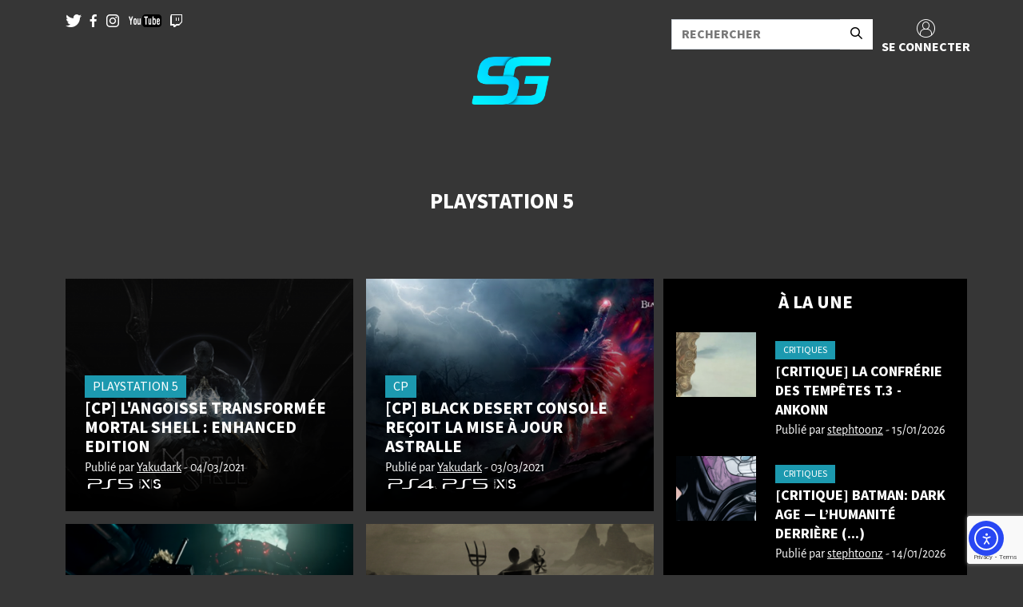

--- FILE ---
content_type: text/html; charset=UTF-8
request_url: https://www.spiritgamer.fr/category/console/playstation/ps5/page/105/
body_size: 16484
content:
<!DOCTYPE html><html><head><title>SpiritGamer</title><meta charset="UTF-8"><meta name="viewport" content="width=device-width"><meta name="format-detection" content="telephone=no"/><meta name="google-site-verification" content="0gmNe8nT7Afsh7JaHE0uc-tXDkkSj7qoI08O9SJVlVU" /><link rel="profile" href="http://gmpg.org/xfn/11"><link rel="pingback" href="https://www.spiritgamer.fr/xmlrpc.php"><link href="https://cdn.rawgit.com/michalsnik/aos/2.1.1/dist/aos.css" rel="stylesheet"><link rel="stylesheet" href="https://use.typekit.net/zfs1trm.css"><link rel="shortcut icon" href="https://www.spiritgamer.fr/wp-content/themes/theme-wp/favicon.png" /><link rel="stylesheet" href="https://cdnjs.cloudflare.com/ajax/libs/tiny-slider/2.9.4/tiny-slider.css"><link rel="stylesheet" href="https://www.spiritgamer.fr/wp-content/cache/autoptimize/autoptimize_single_8035107c93ba062b61b06fa22e34c438.php"><link rel="stylesheet" href="https://www.spiritgamer.fr/wp-content/cache/autoptimize/autoptimize_single_cfc1d3fd4d9e1c635d7defeecd0c62c9.php"><link rel="dns-prefetch" href="//cdn.hu-manity.co" />  <script type="text/javascript">var huOptions = {"appID":"wwwspiritgamerfr-60edfba","currentLanguage":"fr","blocking":false,"globalCookie":false,"isAdmin":false,"privacyConsent":true,"forms":[]};</script> <script type="text/javascript" src="https://cdn.hu-manity.co/hu-banner.min.js"></script><meta name='robots' content='index, follow, max-image-preview:large, max-snippet:-1, max-video-preview:-1' /><meta property="og:title" content="SpiritGamer"/><meta property="og:description" content="L&#039;actualité par des passionnés, pour des passionnés"/><meta property="og:image" content="https://www.spiritgamer.fr/wp-content/uploads/2020/10/Apex-Legends-1.png"/><meta property="og:image:width" content="1024" /><meta property="og:image:height" content="576" /><meta property="og:type" content="article"/><meta property="og:article:published_time" content="2021-02-04 17:31:01"/><meta property="og:article:modified_time" content="2021-02-04 17:34:30"/><meta property="og:article:tag" content="Apex Legends"/><meta property="og:article:tag" content="EA Games"/><meta property="og:article:tag" content="Respawn Entertainment"/><meta name="twitter:card" content="summary"><meta name="twitter:title" content="SpiritGamer"/><meta name="twitter:description" content="L&#039;actualité par des passionnés, pour des passionnés"/><meta name="twitter:image" content="https://www.spiritgamer.fr/wp-content/uploads/2020/10/Apex-Legends-1.png"/><title>PlayStation 5 Archives - Page 105 sur 118 - SpiritGamer</title><link rel="canonical" href="https://www.spiritgamer.fr/category/console/playstation/ps5/page/105/" /><link rel="prev" href="https://www.spiritgamer.fr/category/console/playstation/ps5/page/104/" /><link rel="next" href="https://www.spiritgamer.fr/category/console/playstation/ps5/page/106/" /><meta property="og:url" content="https://www.spiritgamer.fr/category/console/playstation/ps5/" /><meta property="og:site_name" content="SpiritGamer" /><meta name="twitter:site" content="@xSpiritGamerx" /> <script type="application/ld+json" class="yoast-schema-graph">{"@context":"https://schema.org","@graph":[{"@type":"CollectionPage","@id":"https://www.spiritgamer.fr/category/console/playstation/ps5/","url":"https://www.spiritgamer.fr/category/console/playstation/ps5/page/105/","name":"PlayStation 5 Archives - Page 105 sur 118 - SpiritGamer","isPartOf":{"@id":"https://www.spiritgamer.fr/#website"},"primaryImageOfPage":{"@id":"https://www.spiritgamer.fr/category/console/playstation/ps5/page/105/#primaryimage"},"image":{"@id":"https://www.spiritgamer.fr/category/console/playstation/ps5/page/105/#primaryimage"},"thumbnailUrl":"https://www.spiritgamer.fr/wp-content/uploads/2020/10/Apex-Legends-1.png","breadcrumb":{"@id":"https://www.spiritgamer.fr/category/console/playstation/ps5/page/105/#breadcrumb"},"inLanguage":"fr-FR"},{"@type":"ImageObject","inLanguage":"fr-FR","@id":"https://www.spiritgamer.fr/category/console/playstation/ps5/page/105/#primaryimage","url":"https://www.spiritgamer.fr/wp-content/uploads/2020/10/Apex-Legends-1.png","contentUrl":"https://www.spiritgamer.fr/wp-content/uploads/2020/10/Apex-Legends-1.png","width":1024,"height":576},{"@type":"BreadcrumbList","@id":"https://www.spiritgamer.fr/category/console/playstation/ps5/page/105/#breadcrumb","itemListElement":[{"@type":"ListItem","position":1,"name":"Accueil","item":"https://www.spiritgamer.fr/"},{"@type":"ListItem","position":2,"name":"Console","item":"https://www.spiritgamer.fr/category/console/"},{"@type":"ListItem","position":3,"name":"PlayStation","item":"https://www.spiritgamer.fr/category/console/playstation/"},{"@type":"ListItem","position":4,"name":"PlayStation 5"}]},{"@type":"WebSite","@id":"https://www.spiritgamer.fr/#website","url":"https://www.spiritgamer.fr/","name":"SpiritGamer","description":"L&#039;actualité par des passionnés, pour des passionnés","publisher":{"@id":"https://www.spiritgamer.fr/#organization"},"potentialAction":[{"@type":"SearchAction","target":{"@type":"EntryPoint","urlTemplate":"https://www.spiritgamer.fr/?s={search_term_string}"},"query-input":{"@type":"PropertyValueSpecification","valueRequired":true,"valueName":"search_term_string"}}],"inLanguage":"fr-FR"},{"@type":"Organization","@id":"https://www.spiritgamer.fr/#organization","name":"SpiritGamer","url":"https://www.spiritgamer.fr/","logo":{"@type":"ImageObject","inLanguage":"fr-FR","@id":"https://www.spiritgamer.fr/#/schema/logo/image/","url":"https://www.spiritgamer.fr/wp-content/uploads/2022/08/cropped-Favicon.png","contentUrl":"https://www.spiritgamer.fr/wp-content/uploads/2022/08/cropped-Favicon.png","width":512,"height":512,"caption":"SpiritGamer"},"image":{"@id":"https://www.spiritgamer.fr/#/schema/logo/image/"},"sameAs":["https://www.facebook.com/SpiritgamerFR","https://x.com/xSpiritGamerx","https://www.instagram.com/spiritgamer.fr/","https://www.youtube.com/channel/UCO87-2Yx0rjmTEomaT0dL_A"]}]}</script> <link rel='dns-prefetch' href='//static.addtoany.com' /><link rel='dns-prefetch' href='//cdn.elementor.com' /><link rel="alternate" type="application/rss+xml" title="SpiritGamer &raquo; Flux de la catégorie PlayStation 5" href="https://www.spiritgamer.fr/category/console/playstation/ps5/feed/" /><style id='wp-img-auto-sizes-contain-inline-css' type='text/css'>img:is([sizes=auto i],[sizes^="auto," i]){contain-intrinsic-size:3000px 1500px}
/*# sourceURL=wp-img-auto-sizes-contain-inline-css */</style><style id='wp-emoji-styles-inline-css' type='text/css'>img.wp-smiley, img.emoji {
		display: inline !important;
		border: none !important;
		box-shadow: none !important;
		height: 1em !important;
		width: 1em !important;
		margin: 0 0.07em !important;
		vertical-align: -0.1em !important;
		background: none !important;
		padding: 0 !important;
	}
/*# sourceURL=wp-emoji-styles-inline-css */</style><style id='classic-theme-styles-inline-css' type='text/css'>/*! This file is auto-generated */
.wp-block-button__link{color:#fff;background-color:#32373c;border-radius:9999px;box-shadow:none;text-decoration:none;padding:calc(.667em + 2px) calc(1.333em + 2px);font-size:1.125em}.wp-block-file__button{background:#32373c;color:#fff;text-decoration:none}
/*# sourceURL=/wp-includes/css/classic-themes.min.css */</style><link rel='stylesheet' id='wp-components-css' href='https://www.spiritgamer.fr/wp-includes/css/dist/components/style.min.css?ver=6.9' type='text/css' media='all' /><link rel='stylesheet' id='wp-preferences-css' href='https://www.spiritgamer.fr/wp-includes/css/dist/preferences/style.min.css?ver=6.9' type='text/css' media='all' /><link rel='stylesheet' id='wp-block-editor-css' href='https://www.spiritgamer.fr/wp-includes/css/dist/block-editor/style.min.css?ver=6.9' type='text/css' media='all' /><link rel='stylesheet' id='popup-maker-block-library-style-css' href='https://www.spiritgamer.fr/wp-content/cache/autoptimize/autoptimize_single_9963176ef6137ecf4405a5ccd36aa797.php?ver=dbea705cfafe089d65f1' type='text/css' media='all' /><link rel='stylesheet' id='contact-form-7-css' href='https://www.spiritgamer.fr/wp-content/cache/autoptimize/autoptimize_single_64ac31699f5326cb3c76122498b76f66.php?ver=6.1.4' type='text/css' media='all' /><link rel='stylesheet' id='wp-postratings-css' href='https://www.spiritgamer.fr/wp-content/cache/autoptimize/autoptimize_single_c9dc6f1ef374d733a82d1682278e5b55.php?ver=1.91.2' type='text/css' media='all' /><link rel='stylesheet' id='eae-css-css' href='https://www.spiritgamer.fr/wp-content/plugins/addon-elements-for-elementor-page-builder/assets/css/eae.min.css?ver=1.14.4' type='text/css' media='all' /><link rel='stylesheet' id='eae-peel-css-css' href='https://www.spiritgamer.fr/wp-content/cache/autoptimize/autoptimize_single_da7f0f6aebde50c1fb30935d025f8cda.php?ver=1.14.4' type='text/css' media='all' /><link rel='stylesheet' id='font-awesome-4-shim-css' href='https://www.spiritgamer.fr/wp-content/plugins/elementor/assets/lib/font-awesome/css/v4-shims.min.css?ver=1.0' type='text/css' media='all' /><link rel='stylesheet' id='font-awesome-5-all-css' href='https://www.spiritgamer.fr/wp-content/plugins/elementor/assets/lib/font-awesome/css/all.min.css?ver=1.0' type='text/css' media='all' /><link rel='stylesheet' id='vegas-css-css' href='https://www.spiritgamer.fr/wp-content/plugins/addon-elements-for-elementor-page-builder/assets/lib/vegas/vegas.min.css?ver=2.4.0' type='text/css' media='all' /><link rel='stylesheet' id='hide-admin-bar-based-on-user-roles-css' href='https://www.spiritgamer.fr/wp-content/plugins/hide-admin-bar-based-on-user-roles/public/css/hide-admin-bar-based-on-user-roles-public.css?ver=7.0.2' type='text/css' media='all' /><link rel='stylesheet' id='ea11y-widget-fonts-css' href='https://www.spiritgamer.fr/wp-content/cache/autoptimize/autoptimize_single_4de1df0e1a33846bf8622bd7ad215146.php?ver=3.9.1' type='text/css' media='all' /><link rel='stylesheet' id='ea11y-skip-link-css' href='https://www.spiritgamer.fr/wp-content/cache/autoptimize/autoptimize_single_fd6b10d39edd17871a545bbd1688c20f.php?ver=3.9.1' type='text/css' media='all' /><link rel='stylesheet' id='bundle-css' href='https://www.spiritgamer.fr/wp-content/cache/autoptimize/autoptimize_single_ada6b60acc1558d233e5551403ab010a.php?id=ada6b60acc1558d233e5551403ab010a&#038;ver=6.9' type='text/css' media='all' /><link rel='stylesheet' id='addtoany-css' href='https://www.spiritgamer.fr/wp-content/plugins/add-to-any/addtoany.min.css?ver=1.16' type='text/css' media='all' /> <script defer id="addtoany-core-js-before" src="[data-uri]"></script> <script type="text/javascript" defer src="https://static.addtoany.com/menu/page.js" id="addtoany-core-js"></script> <script type="text/javascript" src="https://www.spiritgamer.fr/wp-includes/js/jquery/jquery.min.js?ver=3.7.1" id="jquery-core-js"></script> <script defer type="text/javascript" src="https://www.spiritgamer.fr/wp-includes/js/jquery/jquery-migrate.min.js?ver=3.4.1" id="jquery-migrate-js"></script> <script type="text/javascript" defer src="https://www.spiritgamer.fr/wp-content/plugins/add-to-any/addtoany.min.js?ver=1.1" id="addtoany-jquery-js"></script> <script defer type="text/javascript" src="https://www.spiritgamer.fr/wp-content/cache/autoptimize/autoptimize_single_2344c2369f3ae37fb5f28616b645dadc.php?ver=1.0" id="eae-iconHelper-js"></script> <script defer type="text/javascript" src="https://www.spiritgamer.fr/wp-content/cache/autoptimize/autoptimize_single_49cea0a781874a962879c2caca9bc322.php?ver=7.0.2" id="hide-admin-bar-based-on-user-roles-js"></script> <link rel="https://api.w.org/" href="https://www.spiritgamer.fr/wp-json/" /><link rel="alternate" title="JSON" type="application/json" href="https://www.spiritgamer.fr/wp-json/wp/v2/categories/14021" /><link rel="EditURI" type="application/rsd+xml" title="RSD" href="https://www.spiritgamer.fr/xmlrpc.php?rsd" /><meta name="generator" content="WordPress 6.9" />  <script defer src="https://www.googletagmanager.com/gtag/js?id=Spiritgamer26FR  - GA4"></script> <script defer src="[data-uri]"></script> <meta name="generator" content="Elementor 3.34.1; features: additional_custom_breakpoints; settings: css_print_method-external, google_font-enabled, font_display-auto"><style>.e-con.e-parent:nth-of-type(n+4):not(.e-lazyloaded):not(.e-no-lazyload),
				.e-con.e-parent:nth-of-type(n+4):not(.e-lazyloaded):not(.e-no-lazyload) * {
					background-image: none !important;
				}
				@media screen and (max-height: 1024px) {
					.e-con.e-parent:nth-of-type(n+3):not(.e-lazyloaded):not(.e-no-lazyload),
					.e-con.e-parent:nth-of-type(n+3):not(.e-lazyloaded):not(.e-no-lazyload) * {
						background-image: none !important;
					}
				}
				@media screen and (max-height: 640px) {
					.e-con.e-parent:nth-of-type(n+2):not(.e-lazyloaded):not(.e-no-lazyload),
					.e-con.e-parent:nth-of-type(n+2):not(.e-lazyloaded):not(.e-no-lazyload) * {
						background-image: none !important;
					}
				}</style><link rel="icon" href="https://www.spiritgamer.fr/wp-content/uploads/2022/08/cropped-Favicon-32x32.png" sizes="32x32" /><link rel="icon" href="https://www.spiritgamer.fr/wp-content/uploads/2022/08/cropped-Favicon-192x192.png" sizes="192x192" /><link rel="apple-touch-icon" href="https://www.spiritgamer.fr/wp-content/uploads/2022/08/cropped-Favicon-180x180.png" /><meta name="msapplication-TileImage" content="https://www.spiritgamer.fr/wp-content/uploads/2022/08/cropped-Favicon-270x270.png" /></head><body class="page"><header class="container-fluid g-0 flex-lg-row flex-row-reverse site-header-menu  "><div class="container pt-3"><div class="row justify-content-between"><div class="col-6 offset-3 offset-lg-0 col-lg-2 col-xl-2"><div class="social-list d-flex justify-content-evenly"> <a href="https://twitter.com/xSpiritGamerx" target="_blank" data-wpel-link="external" rel="follow external noopener noreferrer"> <span class="icon-bigTwitter"></span> </a> <a href="https://www.facebook.com/SpiritGamer-733440826772350/" target="_blank" data-wpel-link="external" rel="follow external noopener noreferrer"> <span class="icon-bigFacebook"></span> </a> <a href="https://www.instagram.com/spiritgamer.fr/" target="_blank" data-wpel-link="external" rel="follow external noopener noreferrer"> <span class="icon-bigInsta"></span> </a> <a href="https://www.youtube.com/channel/UCO87-2Yx0rjmTEomaT0dL_A" target="_blank" data-wpel-link="external" rel="follow external noopener noreferrer"> <span class="icon-bigYT"><span class="path1"></span><span class="path2"></span><span class="path3"></span><span class="path4"></span></span> </a> <a href="" target="_blank" data-wpel-link="internal"> <span class="icon-bigTwitch"></span> </a></div></div><div class="col-11 offset-1 col-xl-4 d-flex flex-row justify-content-end row g-1"><div class="col-8"><form role="search" method="get" class="search-form" action="https://www.spiritgamer.fr/"><div class="input-group"> <input type="text" name="s" placeholder="RECHERCHER" class="form-control rounded-0"> <button type="submit" class="btn rounded-0" style="background-color: white;"><span class="icon-glass" style="color: black; font-size: 15px;"></span></button></div></form></div> <a href="/wp-login.php" title="SE CONNECTER" rel="home" class="d-flex login flex-column align-items-center col-4" data-wpel-link="internal"> <span class="icon-Layer_1 icon"></span> <span class="text">SE CONNECTER</span> </a></div></div></div> <a href="https://www.spiritgamer.fr" data-wpel-link="internal"><img src="https://www.spiritgamer.fr/wp-content/themes/theme-wp/assets/img/logo.png" alt="" class="logo rounded mx-auto d-block mb-3"></a><nav class="navbar navbar-expand-xxl"><div class="container-fluid container-menu"> <button class="navbar-toggler" type="button" data-bs-toggle="collapse"
 data-bs-target="#navbarSdownportedContent" aria-controls="navbarSdownportedContent"
 aria-expanded="false" aria-label="Toggle navigation"> <span class="navbar-toggler-icon"></span> </button><div class="row w-100 menu d-flex"><div class="col-xl-12 d-flex justify-content-end"><div class="collapse navbar-collapse justify-content-center" id="navbarSdownportedContent"><div class="mobile-background"></div><ul class="navbar-nav mb-2 mb-lg-0"><li class="nav-item dropdown "> <a href="#" title="" class="nav-link items-menu dropdown-toggle" id="PLATFORMES" role="button" data-bs-toggle="dropdown" aria-expanded="false"><div class="hover-reveal"><div class="hover-reveal__inner"> PLATFORMES</div></div> </a><ul class="dropdown-menu" aria-labelledby="PLATFORMES"><li> <a href="https://www.spiritgamer.fr/category/console/xbox/" title="" class="dropdown-item text-uppercase" id="Xbox" data-wpel-link="internal"> Xbox </a><ul class="subdropdown-menu" aria-labelledby="Xbox"><li> <a href="https://www.spiritgamer.fr/category/console/xbox/xbox-one/" title="" class="dropdown-item" data-wpel-link="internal"> Xbox One </a></li><li> <a href="https://www.spiritgamer.fr/category/console/xbox/series-s-x/" title="" class="dropdown-item" data-wpel-link="internal"> Xbox Series S/X </a></li></ul></li><li> <a href="https://www.spiritgamer.fr/category/console/playstation/" title="" class="dropdown-item text-uppercase" id="PlayStation" data-wpel-link="internal"> PlayStation </a><ul class="subdropdown-menu" aria-labelledby="PlayStation"><li> <a href="https://www.spiritgamer.fr/category/console/playstation/ps4/" title="" class="dropdown-item" data-wpel-link="internal"> PlayStation 4 </a></li><li> <a href="https://www.spiritgamer.fr/category/console/playstation/ps5/" title="" class="dropdown-item" data-wpel-link="internal"> PlayStation 5 </a></li><li> <a href="https://www.spiritgamer.fr/category/console/playstation/ps-vita/" title="" class="dropdown-item" data-wpel-link="internal"> PlayStation Vita </a></li></ul></li><li> <a href="https://www.spiritgamer.fr/category/console/nintendo/" title="" class="dropdown-item text-uppercase" id="Nintendo" data-wpel-link="internal"> Nintendo </a><ul class="subdropdown-menu" aria-labelledby="Nintendo"><li> <a href="https://www.spiritgamer.fr/category/console/nintendo/3ds/" title="" class="dropdown-item" data-wpel-link="internal"> 3DS </a></li><li> <a href="https://www.spiritgamer.fr/category/console/nintendo/switch/" title="" class="dropdown-item" data-wpel-link="internal"> Nintendo Switch </a></li></ul></li><li> <a href="https://www.spiritgamer.fr/category/console/pc/" title="" class="dropdown-item text-uppercase" id="PC" data-wpel-link="internal"> PC </a><ul class="subdropdown-menu" aria-labelledby="PC"><li> <a href="https://www.spiritgamer.fr/category/console/google-stadia/" title="" class="dropdown-item" data-wpel-link="internal"> Google Stadia </a></li><li> <a href="https://www.spiritgamer.fr/category/console/linux/" title="" class="dropdown-item" data-wpel-link="internal"> Linux </a></li><li> <a href="https://www.spiritgamer.fr/category/console/mac/" title="" class="dropdown-item" data-wpel-link="internal"> MAC </a></li></ul></li><li> <a href="https://www.spiritgamer.fr/category/console/mobile/" title="" class="dropdown-item text-uppercase" id="Mobile" data-wpel-link="internal"> Mobile </a><ul class="subdropdown-menu" aria-labelledby="Mobile"><li> <a href="https://www.spiritgamer.fr/category/console/mobile/ios/" title="" class="dropdown-item" data-wpel-link="internal"> iOS </a></li><li> <a href="https://www.spiritgamer.fr/category/console/mobile/android/" title="" class="dropdown-item" data-wpel-link="internal"> Android </a></li></ul></li></ul></li><li class="nav-item "> <a href="https://www.spiritgamer.fr/toutes-les-actualites-gaming-et-culture-geek/"
 title=""
 class="nav-link items-menu "
 id="ACTUALITÉS"
 ><div class="hover-reveal"><div class="hover-reveal__inner"> ACTUALITÉS</div></div> </a></li><li class="nav-item "> <a href="https://www.spiritgamer.fr/nos-tests-de-jeux-videos/"
 title=""
 class="nav-link items-menu "
 id="TESTS"
 ><div class="hover-reveal"><div class="hover-reveal__inner"> TESTS</div></div> </a></li><li class="nav-item "> <a href="https://www.spiritgamer.fr/category/preview/"
 title=""
 class="nav-link items-menu "
 id="PREVIEWS"
 ><div class="hover-reveal"><div class="hover-reveal__inner"> PREVIEWS</div></div> </a></li><li class="nav-item "> <a href="https://www.spiritgamer.fr/videos-de-gameplay/"
 title=""
 class="nav-link items-menu "
 id="VIDEOS"
 ><div class="hover-reveal"><div class="hover-reveal__inner"> VIDEOS</div></div> </a></li><li class="nav-item "> <a href="https://www.spiritgamer.fr/category/mediatheque/"
 title=""
 class="nav-link items-menu "
 id="MÉDIATHÈQUE"
 ><div class="hover-reveal"><div class="hover-reveal__inner"> MÉDIATHÈQUE</div></div> </a></li></ul></div></div></div></div></nav></header><div class="site-header-title row justify-content-center py-4 w-100"><h1 class="col col-lg-8 col-xl-4 px-5 text-center">PlayStation 5</h1></div><section id="content"><div class="container mt-5"><div class="row"><div class="col-12 col-xl-8"><div class="row g-3"><div class="col-12 col-md-6" ><div class="position-relative h-100 w-100 newsMainBlock"> <a href="https://www.spiritgamer.fr/?p=291673" data-wpel-link="internal"><div class="newsMainBlock__imgcontainer"> <img src="https://www.spiritgamer.fr/wp-content/themes/theme-wp/timthumb.php?src=https://www.spiritgamer.fr/wp-content/uploads/2020/04/MORTAL-SHELL-1024x576.png&h=340&w=420&zc=1&q=80&a=t" alt="" title="[CP] L'angoisse transformée Mortal Shell : Enhanced Edition" class="w-100 h-100"/></div> </a><div class="p-4 newsMainBlock__container position-absolute flex-column justify-content-between bottom-0 left-0"><div class="newsMainBlock__tag"> <span>PlayStation 5</span></div><div class="newsMainBlock__mainTitle"> <span>[CP] L'angoisse transformée Mortal Shell : Enhanced Edition</span></div><div class="newsMainBlock__author"> <span>Publié par <u><a href="https://www.spiritgamer.fr/author/yakudark/" class="text-decoration-none" data-wpel-link="internal">Yakudark</a></u> - 04/03/2021</span></div><div class="newsMainBlock__console"> <span class="px-1 icon-ps5"></span><span class="px-1 icon-series-x"></span></div></div></div></div><div class="col-12 col-md-6" ><div class="position-relative h-100 w-100 newsMainBlock"> <a href="https://www.spiritgamer.fr/?p=291529" data-wpel-link="internal"><div class="newsMainBlock__imgcontainer"> <img src="https://www.spiritgamer.fr/wp-content/themes/theme-wp/timthumb.php?src=https://www.spiritgamer.fr/wp-content/uploads/2021/03/black-desert-1024x576.png&h=340&w=420&zc=1&q=80&a=t" alt="" title="[CP] Black Desert Console reçoit la mise à jour Astralle" class="w-100 h-100"/></div> </a><div class="p-4 newsMainBlock__container position-absolute flex-column justify-content-between bottom-0 left-0"><div class="newsMainBlock__tag"> <span>CP</span></div><div class="newsMainBlock__mainTitle"> <span>[CP] Black Desert Console reçoit la mise à jour Astralle</span></div><div class="newsMainBlock__author"> <span>Publié par <u><a href="https://www.spiritgamer.fr/author/yakudark/" class="text-decoration-none" data-wpel-link="internal">Yakudark</a></u> - 03/03/2021</span></div><div class="newsMainBlock__console"> <span class="px-1 icon-ps4"></span><span class="px-1 icon-ps5"></span><span class="px-1 icon-series-x"></span></div></div></div></div><div class="col-12 col-md-6" ><div class="position-relative h-100 w-100 newsMainBlock"> <a href="https://www.spiritgamer.fr/?p=291473" data-wpel-link="internal"><div class="newsMainBlock__imgcontainer"> <img src="https://www.spiritgamer.fr/wp-content/themes/theme-wp/timthumb.php?src=https://www.spiritgamer.fr/wp-content/uploads/2020/03/Final-Fantasy-VII-Remake-demo-mise-en-avant-1024x576.png&h=340&w=420&zc=1&q=80&a=t" alt="" title="[CP] Nouveaux assets pour FINAL FANTASY VII REMAKE Intergrade" class="w-100 h-100"/></div> </a><div class="p-4 newsMainBlock__container position-absolute flex-column justify-content-between bottom-0 left-0"><div class="newsMainBlock__tag"> <span>PlayStation 5</span></div><div class="newsMainBlock__mainTitle"> <span>[CP] Nouveaux assets pour FINAL FANTASY VII REMAKE Intergrade</span></div><div class="newsMainBlock__author"> <span>Publié par <u><a href="https://www.spiritgamer.fr/author/yakudark/" class="text-decoration-none" data-wpel-link="internal">Yakudark</a></u> - 02/03/2021</span></div><div class="newsMainBlock__console"> <span class="px-1 icon-ps5"></span></div></div></div></div><div class="col-12 col-md-6" ><div class="position-relative h-100 w-100 newsMainBlock"> <a href="https://www.spiritgamer.fr/?p=291456" data-wpel-link="internal"><div class="newsMainBlock__imgcontainer"> <img src="https://www.spiritgamer.fr/wp-content/themes/theme-wp/timthumb.php?src=https://www.spiritgamer.fr/wp-content/uploads/2021/02/Mundaun-mise-en-avant-1024x576.png&h=340&w=420&zc=1&q=80&a=t" alt="" title="[CP] Mundaun, le jeu d'horreur-aventure inspiré du folklore alpin" class="w-100 h-100"/></div> </a><div class="p-4 newsMainBlock__container position-absolute flex-column justify-content-between bottom-0 left-0"><div class="newsMainBlock__tag"> <span>PC</span></div><div class="newsMainBlock__mainTitle"> <span>[CP] Mundaun, le jeu d'horreur-aventure inspiré du folklore alpin</span></div><div class="newsMainBlock__author"> <span>Publié par <u><a href="https://www.spiritgamer.fr/author/yakudark/" class="text-decoration-none" data-wpel-link="internal">Yakudark</a></u> - 02/03/2021</span></div><div class="newsMainBlock__console"> <span class="px-1 icon-switch"></span><span class="px-1 icon-pc"></span><span class="px-1 icon-ps4"></span><span class="px-1 icon-ps5"></span><span class="px-1 icon-series-x"></span></div></div></div></div><div class="col-12 col-md-6" ><div class="position-relative h-100 w-100 newsMainBlock"> <a href="https://www.spiritgamer.fr/?p=291449" data-wpel-link="internal"><div class="newsMainBlock__imgcontainer"> <img src="https://www.spiritgamer.fr/wp-content/themes/theme-wp/timthumb.php?src=https://www.spiritgamer.fr/wp-content/uploads/2021/03/Black-Legend-1024x576.jpg&h=340&w=420&zc=1&q=80&a=t" alt="" title="[CP] Black Legend sera disponible le 25 mars" class="w-100 h-100"/></div> </a><div class="p-4 newsMainBlock__container position-absolute flex-column justify-content-between bottom-0 left-0"><div class="newsMainBlock__tag"> <span>PC</span></div><div class="newsMainBlock__mainTitle"> <span>[CP] Black Legend sera disponible le 25 mars</span></div><div class="newsMainBlock__author"> <span>Publié par <u><a href="https://www.spiritgamer.fr/author/yakudark/" class="text-decoration-none" data-wpel-link="internal">Yakudark</a></u> - 02/03/2021</span></div><div class="newsMainBlock__console"> <span class="px-1 icon-switch"></span><span class="px-1 icon-pc"></span><span class="px-1 icon-ps4"></span><span class="px-1 icon-ps5"></span><span class="px-1 icon-series-x"></span></div></div></div></div><div class="col-12 col-md-6" ><div class="position-relative h-100 w-100 newsMainBlock"> <a href="https://www.spiritgamer.fr/?p=291426" data-wpel-link="internal"><div class="newsMainBlock__imgcontainer"> <img src="https://www.spiritgamer.fr/wp-content/themes/theme-wp/timthumb.php?src=https://www.spiritgamer.fr/wp-content/uploads/2021/02/Deathloop-1024x576.jpg&h=340&w=420&zc=1&q=80&a=t" alt="" title="[CP] Deathloop : une nouvelle vidéo explicative" class="w-100 h-100"/></div> </a><div class="p-4 newsMainBlock__container position-absolute flex-column justify-content-between bottom-0 left-0"><div class="newsMainBlock__tag"> <span>PlayStation 5</span></div><div class="newsMainBlock__mainTitle"> <span>[CP] Deathloop : une nouvelle vidéo explicative</span></div><div class="newsMainBlock__author"> <span>Publié par <u><a href="https://www.spiritgamer.fr/author/yakudark/" class="text-decoration-none" data-wpel-link="internal">Yakudark</a></u> - 02/03/2021</span></div><div class="newsMainBlock__console"> <span class="px-1 icon-ps5"></span></div></div></div></div><div class="col-12 col-md-6" ><div class="position-relative h-100 w-100 newsMainBlock"> <a href="https://www.spiritgamer.fr/?p=291400" data-wpel-link="internal"><div class="newsMainBlock__imgcontainer"> <img src="https://www.spiritgamer.fr/wp-content/themes/theme-wp/timthumb.php?src=https://www.spiritgamer.fr/wp-content/uploads/2020/08/Yakuza-Like-A-Dragon-1024x576.jpg&h=340&w=420&zc=1&q=80&a=t" alt="" title="[CP] Yakuza: Like a Dragon est disponible sur PlayStation 5" class="w-100 h-100"/></div> </a><div class="p-4 newsMainBlock__container position-absolute flex-column justify-content-between bottom-0 left-0"><div class="newsMainBlock__tag"> <span>PlayStation 5</span></div><div class="newsMainBlock__mainTitle"> <span>[CP] Yakuza: Like a Dragon est disponible sur PlayStation 5</span></div><div class="newsMainBlock__author"> <span>Publié par <u><a href="https://www.spiritgamer.fr/author/yakudark/" class="text-decoration-none" data-wpel-link="internal">Yakudark</a></u> - 02/03/2021</span></div><div class="newsMainBlock__console"> <span class="px-1 icon-ps5"></span></div></div></div></div><div class="col-12 col-md-6" ><div class="position-relative h-100 w-100 newsMainBlock"> <a href="https://www.spiritgamer.fr/?p=291368" data-wpel-link="internal"><div class="newsMainBlock__imgcontainer"> <img src="https://www.spiritgamer.fr/wp-content/themes/theme-wp/timthumb.php?src=https://www.spiritgamer.fr/wp-content/uploads/2021/03/Hood-Outlaws-legends-1024x576.png&h=340&w=420&zc=1&q=80&a=t" alt="" title="[CP] Hood: Outlaws & Legends dévoile la classe du Ranger" class="w-100 h-100"/></div> </a><div class="p-4 newsMainBlock__container position-absolute flex-column justify-content-between bottom-0 left-0"><div class="newsMainBlock__tag"> <span>PC</span></div><div class="newsMainBlock__mainTitle"> <span>[CP] Hood: Outlaws & Legends dévoile la classe du Ranger</span></div><div class="newsMainBlock__author"> <span>Publié par <u><a href="https://www.spiritgamer.fr/author/yakudark/" class="text-decoration-none" data-wpel-link="internal">Yakudark</a></u> - 01/03/2021</span></div><div class="newsMainBlock__console"> <span class="px-1 icon-pc"></span><span class="px-1 icon-ps4"></span><span class="px-1 icon-ps5"></span><span class="px-1 icon-series-x"></span></div></div></div></div><div class="col-12 col-md-6" ><div class="position-relative h-100 w-100 newsMainBlock"> <a href="https://www.spiritgamer.fr/?p=291340" data-wpel-link="internal"><div class="newsMainBlock__imgcontainer"> <img src="https://www.spiritgamer.fr/wp-content/themes/theme-wp/timthumb.php?src=https://www.spiritgamer.fr/wp-content/uploads/2021/02/Gratuit-Ps-2021-03-1024x576.png&h=340&w=420&zc=1&q=80&a=t" alt="" title="Les jeux PlayStation Plus de Mars 2021" class="w-100 h-100"/></div> </a><div class="p-4 newsMainBlock__container position-absolute flex-column justify-content-between bottom-0 left-0"><div class="newsMainBlock__tag"> <span>Bon Plan</span></div><div class="newsMainBlock__mainTitle"> <span>Les jeux PlayStation Plus de Mars 2021</span></div><div class="newsMainBlock__author"> <span>Publié par <u><a href="https://www.spiritgamer.fr/author/stephtoonz/" class="text-decoration-none" data-wpel-link="internal">stephtoonz</a></u> - 26/02/2021</span></div><div class="newsMainBlock__console"> <span class="px-1 icon-ps4"></span><span class="px-1 icon-ps5"></span></div></div></div></div><div class="col-12 col-md-6" ><div class="position-relative h-100 w-100 newsMainBlock"> <a href="https://www.spiritgamer.fr/?p=291311" data-wpel-link="internal"><div class="newsMainBlock__imgcontainer"> <img src="https://www.spiritgamer.fr/wp-content/themes/theme-wp/timthumb.php?src=https://www.spiritgamer.fr/wp-content/uploads/2020/12/oddworld-soulstorm-1024x576.jpg&h=340&w=420&zc=1&q=80&a=t" alt="" title="[CP] Oddworld: Soulstorm dévoile sortie digitale dans un nouveau trailer" class="w-100 h-100"/></div> </a><div class="p-4 newsMainBlock__container position-absolute flex-column justify-content-between bottom-0 left-0"><div class="newsMainBlock__tag"> <span>PlayStation 4</span></div><div class="newsMainBlock__mainTitle"> <span>[CP] Oddworld: Soulstorm dévoile sortie digitale dans un nouveau trailer</span></div><div class="newsMainBlock__author"> <span>Publié par <u><a href="https://www.spiritgamer.fr/author/yakudark/" class="text-decoration-none" data-wpel-link="internal">Yakudark</a></u> - 26/02/2021</span></div><div class="newsMainBlock__console"> <span class="px-1 icon-pc"></span><span class="px-1 icon-ps4"></span><span class="px-1 icon-ps5"></span></div></div></div></div><div class="col-12 col-md-6" ><div class="position-relative h-100 w-100 newsMainBlock"> <a href="https://www.spiritgamer.fr/?p=291304" data-wpel-link="internal"><div class="newsMainBlock__imgcontainer"> <img src="https://www.spiritgamer.fr/wp-content/themes/theme-wp/timthumb.php?src=https://www.spiritgamer.fr/wp-content/uploads/2021/02/Deathloop-1024x576.jpg&h=340&w=420&zc=1&q=80&a=t" alt="" title="[CP] Deathloop se dévoile dans une nouvelle bande-annonce" class="w-100 h-100"/></div> </a><div class="p-4 newsMainBlock__container position-absolute flex-column justify-content-between bottom-0 left-0"><div class="newsMainBlock__tag"> <span>PlayStation 5</span></div><div class="newsMainBlock__mainTitle"> <span>[CP] Deathloop se dévoile dans une nouvelle bande-annonce</span></div><div class="newsMainBlock__author"> <span>Publié par <u><a href="https://www.spiritgamer.fr/author/yakudark/" class="text-decoration-none" data-wpel-link="internal">Yakudark</a></u> - 26/02/2021</span></div><div class="newsMainBlock__console"> <span class="px-1 icon-pc"></span><span class="px-1 icon-ps5"></span></div></div></div></div><div class="col-12 col-md-6" ><div class="position-relative h-100 w-100 newsMainBlock"> <a href="https://www.spiritgamer.fr/?p=291298" data-wpel-link="internal"><div class="newsMainBlock__imgcontainer"> <img src="https://www.spiritgamer.fr/wp-content/themes/theme-wp/timthumb.php?src=https://www.spiritgamer.fr/wp-content/uploads/2018/12/subnautica-1024x576.jpg&h=340&w=420&zc=1&q=80&a=t" alt="" title="[CP] Subnautica : Lancement de Below Zero le 14 mai 2021" class="w-100 h-100"/></div> </a><div class="p-4 newsMainBlock__container position-absolute flex-column justify-content-between bottom-0 left-0"><div class="newsMainBlock__tag"> <span>MAC</span></div><div class="newsMainBlock__mainTitle"> <span>[CP] Subnautica : Lancement de Below Zero le 14 mai 2021</span></div><div class="newsMainBlock__author"> <span>Publié par <u><a href="https://www.spiritgamer.fr/author/yakudark/" class="text-decoration-none" data-wpel-link="internal">Yakudark</a></u> - 26/02/2021</span></div><div class="newsMainBlock__console"> <span class="px-1 icon-switch"></span><span class="px-1 icon-pc"></span><span class="px-1 icon-ps4"></span><span class="px-1 icon-ps5"></span><span class="px-1 icon-series-x"></span></div></div></div></div></div></div><div class="col-12 col-xl-4 flex-xl-row flex-column asideBlock pb-4"><div class="row"><div class="col-12 col-md-6 col-xl-12"><div class="asideBlock__title text-center px-5 py-3"><h2>À LA UNE</h2></div><div class="row gy-3"><div class="newsSubBlock col-12 px-2"><div class="row h-100"><div class="col-4 "> <a href="https://www.spiritgamer.fr/?p=362424" class="text-decoration-none" data-wpel-link="internal"><div class=""> <img src="https://www.spiritgamer.fr/wp-content/themes/theme-wp/timthumb.php?src=https://www.spiritgamer.fr/wp-content/uploads/2025/11/La-Confrerie-des-Tempetes-T3-Ankonn-Image_Mise_En_Avant-1024x273.png&h=340&w=420&zc=1&q=80&a=t" alt="" title="[Critique] La Confrérie Des Tempêtes T.3 - Ankonn" class="w-100"/></div> </a></div><div class="col-8 d-flex flex-column justify-content-between py-1"><div class="newsSubBlock__tag"> <span>Critiques</span></div><div class="newsSubBlock__bigTitle"> <span>[Critique] La Confrérie Des Tempêtes T.3 - Ankonn</span></div><div class="newsSubBlock__author"> <span>Publié par <a href="https://www.spiritgamer.fr/author/stephtoonz/" class="text-decoration-none" data-wpel-link="internal"><u>stephtoonz</u></a> - 15/01/2026</span></div><div class="newsSubBlock__console"></div></div></div></div><div class="newsSubBlock col-12 px-2"><div class="row h-100"><div class="col-4 "> <a href="https://www.spiritgamer.fr/?p=361973" class="text-decoration-none" data-wpel-link="internal"><div class=""> <img src="https://www.spiritgamer.fr/wp-content/themes/theme-wp/timthumb.php?src=https://www.spiritgamer.fr/wp-content/uploads/2025/11/Batman-Dark-Age-Mise_En_Avant-1024x273.png&h=340&w=420&zc=1&q=80&a=t" alt="" title="[Critique] Batman: Dark Age — L’humanité derrière le mythe" class="w-100"/></div> </a></div><div class="col-8 d-flex flex-column justify-content-between py-1"><div class="newsSubBlock__tag"> <span>Critiques</span></div><div class="newsSubBlock__bigTitle"> <span>[Critique] Batman: Dark Age — L’humanité derrière (...)</span></div><div class="newsSubBlock__author"> <span>Publié par <a href="https://www.spiritgamer.fr/author/stephtoonz/" class="text-decoration-none" data-wpel-link="internal"><u>stephtoonz</u></a> - 14/01/2026</span></div><div class="newsSubBlock__console"></div></div></div></div><div class="newsSubBlock col-12 px-2"><div class="row h-100"><div class="col-4 "> <a href="https://www.spiritgamer.fr/?p=361851" class="text-decoration-none" data-wpel-link="internal"><div class=""> <img src="https://www.spiritgamer.fr/wp-content/themes/theme-wp/timthumb.php?src=https://www.spiritgamer.fr/wp-content/uploads/2025/12/Au-Chant-des-Grenouilles-T4-Image_Mise_En_Avant-1024x273.png&h=340&w=420&zc=1&q=80&a=t" alt="" title="[Critique] Au Chant des Grenouilles T4" class="w-100"/></div> </a></div><div class="col-8 d-flex flex-column justify-content-between py-1"><div class="newsSubBlock__tag"> <span>Critiques</span></div><div class="newsSubBlock__bigTitle"> <span>[Critique] Au Chant des Grenouilles T4</span></div><div class="newsSubBlock__author"> <span>Publié par <a href="https://www.spiritgamer.fr/author/stephtoonz/" class="text-decoration-none" data-wpel-link="internal"><u>stephtoonz</u></a> - 26/12/2025</span></div><div class="newsSubBlock__console"></div></div></div></div></div></div><hr class="asideBlock__hr my-4 d-none d-xl-block"><div class="col-12 col-md-6 col-xl-12"><div class="asideBlock__title text-center px-5"><h2>LES DERNIÈRES VIDÉOS DE GAMEPLAY</h2></div><div class="row gy-3"> <a class="col-5 text-decoration-none" href="https://www.spiritgamer.fr/?p=351120" data-wpel-link="internal"><div class="position-relative"> <img src="https://www.spiritgamer.fr/wp-content/themes/theme-wp/timthumb.php?src=https://www.spiritgamer.fr/wp-content/uploads/2023/05/Little-Big-Adventure-Twinsens-Quest-Image_a_la_une-1024x273.png&h=340&w=420&zc=1&q=80&a=t" alt="" title="[CP Gameplay] Little Big Adventure - Twinsen’s Quest" class="w-100 h-100"/><div class="position-absolute w-100 h-100 top-0 left-0 d-flex align-items-center justify-content-center"><div class="w-50"> <img src="https://www.spiritgamer.fr/wp-content/themes/theme-wp/assets/svg/playBtn.svg" alt="" class="w-100"></div></div></div> </a><div class="gameplaySubBlock col-7"><div class="gameplaySubBlock__tag"> <span>GAMEPLAY</span></div><div class="gameplaySubBlock__title"> <span>[CP Gameplay] Little Big Adventure - Twinsen’s Quest</span></div><div class="gameplaySubBlock__info d-flex justify-content-between"> <span>27/08/2024</span></div></div> <a class="col-5 text-decoration-none" href="https://www.spiritgamer.fr/?p=351082" data-wpel-link="internal"><div class="position-relative"> <img src="https://www.spiritgamer.fr/wp-content/themes/theme-wp/timthumb.php?src=https://www.spiritgamer.fr/wp-content/uploads/2024/08/intoTheInfinite-1024x576.png&h=340&w=420&zc=1&q=80&a=t" alt="" title="[CP] Into the Infinite : toutes les bandes-annonces" class="w-100 h-100"/><div class="position-absolute w-100 h-100 top-0 left-0 d-flex align-items-center justify-content-center"><div class="w-50"> <img src="https://www.spiritgamer.fr/wp-content/themes/theme-wp/assets/svg/playBtn.svg" alt="" class="w-100"></div></div></div> </a><div class="gameplaySubBlock col-7"><div class="gameplaySubBlock__tag"> <span>GAMEPLAY</span></div><div class="gameplaySubBlock__title"> <span>[CP] Into the Infinite : toutes les bandes-annonces</span></div><div class="gameplaySubBlock__info d-flex justify-content-between"> <span>22/08/2024</span></div></div> <a class="col-5 text-decoration-none" href="https://www.spiritgamer.fr/?p=351043" data-wpel-link="internal"><div class="position-relative"> <img src="https://www.spiritgamer.fr/wp-content/themes/theme-wp/timthumb.php?src=https://www.spiritgamer.fr/wp-content/uploads/2024/08/amerzone-1024x576.jpeg&h=340&w=420&zc=1&q=80&a=t" alt="" title="[CP] L’Amerzone – Le Testament de l’Explorateur " class="w-100 h-100"/><div class="position-absolute w-100 h-100 top-0 left-0 d-flex align-items-center justify-content-center"><div class="w-50"> <img src="https://www.spiritgamer.fr/wp-content/themes/theme-wp/assets/svg/playBtn.svg" alt="" class="w-100"></div></div></div> </a><div class="gameplaySubBlock col-7"><div class="gameplaySubBlock__tag"> <span>GAMEPLAY</span></div><div class="gameplaySubBlock__title"> <span>[CP] L’Amerzone – Le Testament de l’Explorateur </span></div><div class="gameplaySubBlock__info d-flex justify-content-between"> <span>22/08/2024</span></div></div></div></div></div></div><div class="col-4"></div></div><div class="row"><div class="col-12 col-xl-8 d-flex justify-content-center py-3"><ul class='page-numbers'><li><a class="prev page-numbers" href="https://www.spiritgamer.fr/category/console/playstation/ps5/page/104/" data-wpel-link="internal"><span class="arrow-left"></span> < </span></a></li><li><a class="page-numbers" href="https://www.spiritgamer.fr/category/console/playstation/ps5/page/1/" data-wpel-link="internal">1</a></li><li><span class="page-numbers dots">…</span></li><li><a class="page-numbers" href="https://www.spiritgamer.fr/category/console/playstation/ps5/page/102/" data-wpel-link="internal">102</a></li><li><a class="page-numbers" href="https://www.spiritgamer.fr/category/console/playstation/ps5/page/103/" data-wpel-link="internal">103</a></li><li><a class="page-numbers" href="https://www.spiritgamer.fr/category/console/playstation/ps5/page/104/" data-wpel-link="internal">104</a></li><li><span aria-current="page" class="page-numbers current">105</span></li><li><a class="page-numbers" href="https://www.spiritgamer.fr/category/console/playstation/ps5/page/106/" data-wpel-link="internal">106</a></li><li><a class="page-numbers" href="https://www.spiritgamer.fr/category/console/playstation/ps5/page/107/" data-wpel-link="internal">107</a></li><li><a class="page-numbers" href="https://www.spiritgamer.fr/category/console/playstation/ps5/page/108/" data-wpel-link="internal">108</a></li><li><span class="page-numbers dots">…</span></li><li><a class="page-numbers" href="https://www.spiritgamer.fr/category/console/playstation/ps5/page/121/" data-wpel-link="internal">121</a></li><li><a class="next page-numbers" href="https://www.spiritgamer.fr/category/console/playstation/ps5/page/106/" data-wpel-link="internal"><span class="arrow-right"></span> > </span></a></li></ul></div><div class="col col-xl-4"></div></div></div></section><footer><div class="container text-center text-lg-start"><div class="row flex-column flex-lg-row "><div class="col-lg-2"></div><div class="col col-lg-2 "> <img src="https://www.spiritgamer.fr/wp-content/themes/theme-wp/assets/img/logo.png" alt="" class="logo rounded mb-5"><div class="d-flex flex-column"> <a href="https://www.spiritgamer.fr/plan-du-site/" data-wpel-link="internal">Plan du Site</a><a href="https://www.spiritgamer.fr/contact/" data-wpel-link="internal">Nous contacter</a></div></div><div class="col col-lg-4 footer-platform ps-4"> <span>PLATFORMES</span><div class="row"><div class="col-6"><a href="https://www.spiritgamer.fr/category/console/xbox/" class="footer-platform__big" data-wpel-link="internal">Xbox</a><div class="d-flex flex-column"><a href="https://www.spiritgamer.fr/category/console/xbox/xbox-one/" class="footer-platform__small" data-wpel-link="internal">Xbox One</a><a href="https://www.spiritgamer.fr/category/console/xbox/series-s-x/" class="footer-platform__small" data-wpel-link="internal">Xbox Series S/X</a><a href="https://www.spiritgamer.fr/category/console/xbox/series-x/" class="footer-platform__small" data-wpel-link="internal">Xbox Series X</a></div><a href="https://www.spiritgamer.fr/category/console/playstation/" class="footer-platform__big" data-wpel-link="internal">PlayStation</a><div class="d-flex flex-column"><a href="https://www.spiritgamer.fr/category/console/playstation/ps4/" class="footer-platform__small" data-wpel-link="internal">PlayStation 4</a><a href="https://www.spiritgamer.fr/category/console/playstation/ps5/" class="footer-platform__small" data-wpel-link="internal">PlayStation 5</a><a href="https://www.spiritgamer.fr/category/console/playstation/ps-vita/" class="footer-platform__small" data-wpel-link="internal">PlayStation Vita</a></div></div><div class="col-6"><a href="https://www.spiritgamer.fr/category/console/nintendo/" class="footer-platform__big" data-wpel-link="internal">Nintendo</a><div class="d-flex flex-column"><a href="https://www.spiritgamer.fr/category/console/nintendo/3ds/" class="footer-platform__small" data-wpel-link="internal">3DS</a><a href="https://www.spiritgamer.fr/category/console/nintendo/switch/" class="footer-platform__small" data-wpel-link="internal">Nintendo Switch</a></div><a href="https://www.spiritgamer.fr/category/console/pc/" class="footer-platform__big" data-wpel-link="internal">PC</a><div class="d-flex flex-column"></div><a href="https://www.spiritgamer.fr/category/console/mobile/" class="footer-platform__big" data-wpel-link="internal">Mobile</a><div class="d-flex flex-column"><a href="https://www.spiritgamer.fr/category/console/mobile/android/" class="footer-platform__small" data-wpel-link="internal">Android</a><a href="https://www.spiritgamer.fr/category/console/mobile/ios/" class="footer-platform__small" data-wpel-link="internal">iOS</a></div></div></div></div><div class="col col-lg-2 "><div class="d-flex flex-column"> <a href="https://www.spiritgamer.fr/" data-wpel-link="internal">PLATFORMES</a><a href="https://www.spiritgamer.fr/toutes-les-actualites-gaming-et-culture-geek/" data-wpel-link="internal">ACTUALITÉS</a><a href="https://www.spiritgamer.fr/nos-tests-de-jeux-videos/" data-wpel-link="internal">TESTS</a><a href="https://www.spiritgamer.fr/category/preview/" data-wpel-link="internal">PREVIEWS</a><a href="https://www.spiritgamer.fr/videos-de-gameplay/" data-wpel-link="internal">VIDEOS</a><a href="https://www.spiritgamer.fr/category/mediatheque/" data-wpel-link="internal">MÉDIATHÈQUE</a></div></div><div class="col-lg-2"></div></div></div><div class="copyright" id="bottom"><div class="container"><div class="col-xs-12 col-sm-12 col-lg-12"> <span id="lib_copyright">Copyright &copy; Spiritgamer 2026 • Tooeasy </span> | <span id="legals"><a href="https://www.spiritgamer.fr/mentions-legales/" title="Mentions Légales" target="_blank" data-wpel-link="internal">Mentions Légales</a></span> • <span id="legals"><a href="https://www.spiritgamer.fr/politiques/" title="Politique de confidentialité" target="_blank" data-wpel-link="internal">Politique de confidentialité</a></span> • <span><a href="https://www.spiritgamer.fr/plan-du-site/" title="Plan du Site" data-wpel-link="internal">Plan du Site</a></span></div></div></div></footer> <script type="speculationrules">{"prefetch":[{"source":"document","where":{"and":[{"href_matches":"/*"},{"not":{"href_matches":["/wp-*.php","/wp-admin/*","/wp-content/uploads/*","/wp-content/*","/wp-content/plugins/*","/wp-content/themes/theme-wp/*","/*\\?(.+)"]}},{"not":{"selector_matches":"a[rel~=\"nofollow\"]"}},{"not":{"selector_matches":".no-prefetch, .no-prefetch a"}}]},"eagerness":"conservative"}]}</script> <script defer src="[data-uri]"></script> <script defer src="[data-uri]"></script> <style id='global-styles-inline-css' type='text/css'>:root{--wp--preset--aspect-ratio--square: 1;--wp--preset--aspect-ratio--4-3: 4/3;--wp--preset--aspect-ratio--3-4: 3/4;--wp--preset--aspect-ratio--3-2: 3/2;--wp--preset--aspect-ratio--2-3: 2/3;--wp--preset--aspect-ratio--16-9: 16/9;--wp--preset--aspect-ratio--9-16: 9/16;--wp--preset--color--black: #000000;--wp--preset--color--cyan-bluish-gray: #abb8c3;--wp--preset--color--white: #ffffff;--wp--preset--color--pale-pink: #f78da7;--wp--preset--color--vivid-red: #cf2e2e;--wp--preset--color--luminous-vivid-orange: #ff6900;--wp--preset--color--luminous-vivid-amber: #fcb900;--wp--preset--color--light-green-cyan: #7bdcb5;--wp--preset--color--vivid-green-cyan: #00d084;--wp--preset--color--pale-cyan-blue: #8ed1fc;--wp--preset--color--vivid-cyan-blue: #0693e3;--wp--preset--color--vivid-purple: #9b51e0;--wp--preset--gradient--vivid-cyan-blue-to-vivid-purple: linear-gradient(135deg,rgb(6,147,227) 0%,rgb(155,81,224) 100%);--wp--preset--gradient--light-green-cyan-to-vivid-green-cyan: linear-gradient(135deg,rgb(122,220,180) 0%,rgb(0,208,130) 100%);--wp--preset--gradient--luminous-vivid-amber-to-luminous-vivid-orange: linear-gradient(135deg,rgb(252,185,0) 0%,rgb(255,105,0) 100%);--wp--preset--gradient--luminous-vivid-orange-to-vivid-red: linear-gradient(135deg,rgb(255,105,0) 0%,rgb(207,46,46) 100%);--wp--preset--gradient--very-light-gray-to-cyan-bluish-gray: linear-gradient(135deg,rgb(238,238,238) 0%,rgb(169,184,195) 100%);--wp--preset--gradient--cool-to-warm-spectrum: linear-gradient(135deg,rgb(74,234,220) 0%,rgb(151,120,209) 20%,rgb(207,42,186) 40%,rgb(238,44,130) 60%,rgb(251,105,98) 80%,rgb(254,248,76) 100%);--wp--preset--gradient--blush-light-purple: linear-gradient(135deg,rgb(255,206,236) 0%,rgb(152,150,240) 100%);--wp--preset--gradient--blush-bordeaux: linear-gradient(135deg,rgb(254,205,165) 0%,rgb(254,45,45) 50%,rgb(107,0,62) 100%);--wp--preset--gradient--luminous-dusk: linear-gradient(135deg,rgb(255,203,112) 0%,rgb(199,81,192) 50%,rgb(65,88,208) 100%);--wp--preset--gradient--pale-ocean: linear-gradient(135deg,rgb(255,245,203) 0%,rgb(182,227,212) 50%,rgb(51,167,181) 100%);--wp--preset--gradient--electric-grass: linear-gradient(135deg,rgb(202,248,128) 0%,rgb(113,206,126) 100%);--wp--preset--gradient--midnight: linear-gradient(135deg,rgb(2,3,129) 0%,rgb(40,116,252) 100%);--wp--preset--font-size--small: 13px;--wp--preset--font-size--medium: 20px;--wp--preset--font-size--large: 36px;--wp--preset--font-size--x-large: 42px;--wp--preset--spacing--20: 0.44rem;--wp--preset--spacing--30: 0.67rem;--wp--preset--spacing--40: 1rem;--wp--preset--spacing--50: 1.5rem;--wp--preset--spacing--60: 2.25rem;--wp--preset--spacing--70: 3.38rem;--wp--preset--spacing--80: 5.06rem;--wp--preset--shadow--natural: 6px 6px 9px rgba(0, 0, 0, 0.2);--wp--preset--shadow--deep: 12px 12px 50px rgba(0, 0, 0, 0.4);--wp--preset--shadow--sharp: 6px 6px 0px rgba(0, 0, 0, 0.2);--wp--preset--shadow--outlined: 6px 6px 0px -3px rgb(255, 255, 255), 6px 6px rgb(0, 0, 0);--wp--preset--shadow--crisp: 6px 6px 0px rgb(0, 0, 0);}:where(.is-layout-flex){gap: 0.5em;}:where(.is-layout-grid){gap: 0.5em;}body .is-layout-flex{display: flex;}.is-layout-flex{flex-wrap: wrap;align-items: center;}.is-layout-flex > :is(*, div){margin: 0;}body .is-layout-grid{display: grid;}.is-layout-grid > :is(*, div){margin: 0;}:where(.wp-block-columns.is-layout-flex){gap: 2em;}:where(.wp-block-columns.is-layout-grid){gap: 2em;}:where(.wp-block-post-template.is-layout-flex){gap: 1.25em;}:where(.wp-block-post-template.is-layout-grid){gap: 1.25em;}.has-black-color{color: var(--wp--preset--color--black) !important;}.has-cyan-bluish-gray-color{color: var(--wp--preset--color--cyan-bluish-gray) !important;}.has-white-color{color: var(--wp--preset--color--white) !important;}.has-pale-pink-color{color: var(--wp--preset--color--pale-pink) !important;}.has-vivid-red-color{color: var(--wp--preset--color--vivid-red) !important;}.has-luminous-vivid-orange-color{color: var(--wp--preset--color--luminous-vivid-orange) !important;}.has-luminous-vivid-amber-color{color: var(--wp--preset--color--luminous-vivid-amber) !important;}.has-light-green-cyan-color{color: var(--wp--preset--color--light-green-cyan) !important;}.has-vivid-green-cyan-color{color: var(--wp--preset--color--vivid-green-cyan) !important;}.has-pale-cyan-blue-color{color: var(--wp--preset--color--pale-cyan-blue) !important;}.has-vivid-cyan-blue-color{color: var(--wp--preset--color--vivid-cyan-blue) !important;}.has-vivid-purple-color{color: var(--wp--preset--color--vivid-purple) !important;}.has-black-background-color{background-color: var(--wp--preset--color--black) !important;}.has-cyan-bluish-gray-background-color{background-color: var(--wp--preset--color--cyan-bluish-gray) !important;}.has-white-background-color{background-color: var(--wp--preset--color--white) !important;}.has-pale-pink-background-color{background-color: var(--wp--preset--color--pale-pink) !important;}.has-vivid-red-background-color{background-color: var(--wp--preset--color--vivid-red) !important;}.has-luminous-vivid-orange-background-color{background-color: var(--wp--preset--color--luminous-vivid-orange) !important;}.has-luminous-vivid-amber-background-color{background-color: var(--wp--preset--color--luminous-vivid-amber) !important;}.has-light-green-cyan-background-color{background-color: var(--wp--preset--color--light-green-cyan) !important;}.has-vivid-green-cyan-background-color{background-color: var(--wp--preset--color--vivid-green-cyan) !important;}.has-pale-cyan-blue-background-color{background-color: var(--wp--preset--color--pale-cyan-blue) !important;}.has-vivid-cyan-blue-background-color{background-color: var(--wp--preset--color--vivid-cyan-blue) !important;}.has-vivid-purple-background-color{background-color: var(--wp--preset--color--vivid-purple) !important;}.has-black-border-color{border-color: var(--wp--preset--color--black) !important;}.has-cyan-bluish-gray-border-color{border-color: var(--wp--preset--color--cyan-bluish-gray) !important;}.has-white-border-color{border-color: var(--wp--preset--color--white) !important;}.has-pale-pink-border-color{border-color: var(--wp--preset--color--pale-pink) !important;}.has-vivid-red-border-color{border-color: var(--wp--preset--color--vivid-red) !important;}.has-luminous-vivid-orange-border-color{border-color: var(--wp--preset--color--luminous-vivid-orange) !important;}.has-luminous-vivid-amber-border-color{border-color: var(--wp--preset--color--luminous-vivid-amber) !important;}.has-light-green-cyan-border-color{border-color: var(--wp--preset--color--light-green-cyan) !important;}.has-vivid-green-cyan-border-color{border-color: var(--wp--preset--color--vivid-green-cyan) !important;}.has-pale-cyan-blue-border-color{border-color: var(--wp--preset--color--pale-cyan-blue) !important;}.has-vivid-cyan-blue-border-color{border-color: var(--wp--preset--color--vivid-cyan-blue) !important;}.has-vivid-purple-border-color{border-color: var(--wp--preset--color--vivid-purple) !important;}.has-vivid-cyan-blue-to-vivid-purple-gradient-background{background: var(--wp--preset--gradient--vivid-cyan-blue-to-vivid-purple) !important;}.has-light-green-cyan-to-vivid-green-cyan-gradient-background{background: var(--wp--preset--gradient--light-green-cyan-to-vivid-green-cyan) !important;}.has-luminous-vivid-amber-to-luminous-vivid-orange-gradient-background{background: var(--wp--preset--gradient--luminous-vivid-amber-to-luminous-vivid-orange) !important;}.has-luminous-vivid-orange-to-vivid-red-gradient-background{background: var(--wp--preset--gradient--luminous-vivid-orange-to-vivid-red) !important;}.has-very-light-gray-to-cyan-bluish-gray-gradient-background{background: var(--wp--preset--gradient--very-light-gray-to-cyan-bluish-gray) !important;}.has-cool-to-warm-spectrum-gradient-background{background: var(--wp--preset--gradient--cool-to-warm-spectrum) !important;}.has-blush-light-purple-gradient-background{background: var(--wp--preset--gradient--blush-light-purple) !important;}.has-blush-bordeaux-gradient-background{background: var(--wp--preset--gradient--blush-bordeaux) !important;}.has-luminous-dusk-gradient-background{background: var(--wp--preset--gradient--luminous-dusk) !important;}.has-pale-ocean-gradient-background{background: var(--wp--preset--gradient--pale-ocean) !important;}.has-electric-grass-gradient-background{background: var(--wp--preset--gradient--electric-grass) !important;}.has-midnight-gradient-background{background: var(--wp--preset--gradient--midnight) !important;}.has-small-font-size{font-size: var(--wp--preset--font-size--small) !important;}.has-medium-font-size{font-size: var(--wp--preset--font-size--medium) !important;}.has-large-font-size{font-size: var(--wp--preset--font-size--large) !important;}.has-x-large-font-size{font-size: var(--wp--preset--font-size--x-large) !important;}
/*# sourceURL=global-styles-inline-css */</style> <script type="text/javascript" src="https://www.spiritgamer.fr/wp-includes/js/dist/hooks.min.js?ver=dd5603f07f9220ed27f1" id="wp-hooks-js"></script> <script type="text/javascript" src="https://www.spiritgamer.fr/wp-includes/js/dist/i18n.min.js?ver=c26c3dc7bed366793375" id="wp-i18n-js"></script> <script defer id="wp-i18n-js-after" src="[data-uri]"></script> <script defer type="text/javascript" src="https://www.spiritgamer.fr/wp-content/cache/autoptimize/autoptimize_single_96e7dc3f0e8559e4a3f3ca40b17ab9c3.php?ver=6.1.4" id="swv-js"></script> <script defer id="contact-form-7-js-translations" src="[data-uri]"></script> <script defer id="contact-form-7-js-before" src="[data-uri]"></script> <script defer type="text/javascript" src="https://www.spiritgamer.fr/wp-content/cache/autoptimize/autoptimize_single_2912c657d0592cc532dff73d0d2ce7bb.php?ver=6.1.4" id="contact-form-7-js"></script> <script defer id="wp-postratings-js-extra" src="[data-uri]"></script> <script defer type="text/javascript" src="https://www.spiritgamer.fr/wp-content/cache/autoptimize/autoptimize_single_830dae7fb9dfd5ac1879a83dd028083d.php?ver=1.91.2" id="wp-postratings-js"></script> <script defer id="eae-main-js-extra" src="[data-uri]"></script> <script defer type="text/javascript" src="https://www.spiritgamer.fr/wp-content/plugins/addon-elements-for-elementor-page-builder/assets/js/eae.min.js?ver=1.14.4" id="eae-main-js"></script> <script defer type="text/javascript" src="https://www.spiritgamer.fr/wp-content/plugins/addon-elements-for-elementor-page-builder/build/index.min.js?ver=1.14.4" id="eae-index-js"></script> <script defer type="text/javascript" src="https://www.spiritgamer.fr/wp-content/plugins/elementor/assets/lib/font-awesome/js/v4-shims.min.js?ver=1.0" id="font-awesome-4-shim-js"></script> <script defer type="text/javascript" src="https://www.spiritgamer.fr/wp-content/plugins/addon-elements-for-elementor-page-builder/assets/js/animated-main.min.js?ver=1.0" id="animated-main-js"></script> <script defer type="text/javascript" src="https://www.spiritgamer.fr/wp-content/plugins/addon-elements-for-elementor-page-builder/assets/js/particles.min.js?ver=2.0.0" id="eae-particles-js"></script> <script defer type="text/javascript" src="https://www.spiritgamer.fr/wp-content/plugins/addon-elements-for-elementor-page-builder/assets/lib/magnific.min.js?ver=1.1.0" id="wts-magnific-js"></script> <script defer type="text/javascript" src="https://www.spiritgamer.fr/wp-content/plugins/addon-elements-for-elementor-page-builder/assets/lib/vegas/vegas.min.js?ver=2.4.0" id="vegas-js"></script> <script defer id="ea11y-widget-js-extra" src="[data-uri]"></script> <script defer type="text/javascript" src="https://cdn.elementor.com/a11y/widget.js?api_key=ea11y-2801f23a-63d3-4d80-b0ad-29caae317a28&amp;ver=3.9.1" id="ea11y-widget-js"referrerPolicy="origin"></script> <script defer id="thickbox-js-extra" src="[data-uri]"></script> <script defer type="text/javascript" src="https://www.spiritgamer.fr/wp-content/cache/autoptimize/autoptimize_single_35284f99181981725bb95fd8a8242f9f.php?ver=3.1-20121105" id="thickbox-js"></script> <script defer type="text/javascript" src="https://www.spiritgamer.fr/wp-includes/js/underscore.min.js?ver=1.13.7" id="underscore-js"></script> <script defer type="text/javascript" src="https://www.spiritgamer.fr/wp-includes/js/shortcode.min.js?ver=6.9" id="shortcode-js"></script> <script defer type="text/javascript" src="https://www.spiritgamer.fr/wp-admin/js/media-upload.min.js?ver=6.9" id="media-upload-js"></script> <script defer type="text/javascript" src="https://www.spiritgamer.fr/wp-content/cache/autoptimize/autoptimize_single_62f66176613586eb62a30b7c9655afea.php?id=62f66176613586eb62a30b7c9655afea&amp;ver=6.9" id="bundle-js"></script> <script defer type="text/javascript" src="https://www.google.com/recaptcha/api.js?render=6LejtEMhAAAAAGfLS0AesovK5eVN7vAMqvP4YhEx&amp;ver=3.0" id="google-recaptcha-js"></script> <script type="text/javascript" src="https://www.spiritgamer.fr/wp-includes/js/dist/vendor/wp-polyfill.min.js?ver=3.15.0" id="wp-polyfill-js"></script> <script defer id="wpcf7-recaptcha-js-before" src="[data-uri]"></script> <script defer type="text/javascript" src="https://www.spiritgamer.fr/wp-content/cache/autoptimize/autoptimize_single_ec0187677793456f98473f49d9e9b95f.php?ver=6.1.4" id="wpcf7-recaptcha-js"></script> <script id="wp-emoji-settings" type="application/json">{"baseUrl":"https://s.w.org/images/core/emoji/17.0.2/72x72/","ext":".png","svgUrl":"https://s.w.org/images/core/emoji/17.0.2/svg/","svgExt":".svg","source":{"concatemoji":"https://www.spiritgamer.fr/wp-includes/js/wp-emoji-release.min.js?ver=6.9"}}</script> <script type="module">/*! This file is auto-generated */
const a=JSON.parse(document.getElementById("wp-emoji-settings").textContent),o=(window._wpemojiSettings=a,"wpEmojiSettingsSupports"),s=["flag","emoji"];function i(e){try{var t={supportTests:e,timestamp:(new Date).valueOf()};sessionStorage.setItem(o,JSON.stringify(t))}catch(e){}}function c(e,t,n){e.clearRect(0,0,e.canvas.width,e.canvas.height),e.fillText(t,0,0);t=new Uint32Array(e.getImageData(0,0,e.canvas.width,e.canvas.height).data);e.clearRect(0,0,e.canvas.width,e.canvas.height),e.fillText(n,0,0);const a=new Uint32Array(e.getImageData(0,0,e.canvas.width,e.canvas.height).data);return t.every((e,t)=>e===a[t])}function p(e,t){e.clearRect(0,0,e.canvas.width,e.canvas.height),e.fillText(t,0,0);var n=e.getImageData(16,16,1,1);for(let e=0;e<n.data.length;e++)if(0!==n.data[e])return!1;return!0}function u(e,t,n,a){switch(t){case"flag":return n(e,"\ud83c\udff3\ufe0f\u200d\u26a7\ufe0f","\ud83c\udff3\ufe0f\u200b\u26a7\ufe0f")?!1:!n(e,"\ud83c\udde8\ud83c\uddf6","\ud83c\udde8\u200b\ud83c\uddf6")&&!n(e,"\ud83c\udff4\udb40\udc67\udb40\udc62\udb40\udc65\udb40\udc6e\udb40\udc67\udb40\udc7f","\ud83c\udff4\u200b\udb40\udc67\u200b\udb40\udc62\u200b\udb40\udc65\u200b\udb40\udc6e\u200b\udb40\udc67\u200b\udb40\udc7f");case"emoji":return!a(e,"\ud83e\u1fac8")}return!1}function f(e,t,n,a){let r;const o=(r="undefined"!=typeof WorkerGlobalScope&&self instanceof WorkerGlobalScope?new OffscreenCanvas(300,150):document.createElement("canvas")).getContext("2d",{willReadFrequently:!0}),s=(o.textBaseline="top",o.font="600 32px Arial",{});return e.forEach(e=>{s[e]=t(o,e,n,a)}),s}function r(e){var t=document.createElement("script");t.src=e,t.defer=!0,document.head.appendChild(t)}a.supports={everything:!0,everythingExceptFlag:!0},new Promise(t=>{let n=function(){try{var e=JSON.parse(sessionStorage.getItem(o));if("object"==typeof e&&"number"==typeof e.timestamp&&(new Date).valueOf()<e.timestamp+604800&&"object"==typeof e.supportTests)return e.supportTests}catch(e){}return null}();if(!n){if("undefined"!=typeof Worker&&"undefined"!=typeof OffscreenCanvas&&"undefined"!=typeof URL&&URL.createObjectURL&&"undefined"!=typeof Blob)try{var e="postMessage("+f.toString()+"("+[JSON.stringify(s),u.toString(),c.toString(),p.toString()].join(",")+"));",a=new Blob([e],{type:"text/javascript"});const r=new Worker(URL.createObjectURL(a),{name:"wpTestEmojiSupports"});return void(r.onmessage=e=>{i(n=e.data),r.terminate(),t(n)})}catch(e){}i(n=f(s,u,c,p))}t(n)}).then(e=>{for(const n in e)a.supports[n]=e[n],a.supports.everything=a.supports.everything&&a.supports[n],"flag"!==n&&(a.supports.everythingExceptFlag=a.supports.everythingExceptFlag&&a.supports[n]);var t;a.supports.everythingExceptFlag=a.supports.everythingExceptFlag&&!a.supports.flag,a.supports.everything||((t=a.source||{}).concatemoji?r(t.concatemoji):t.wpemoji&&t.twemoji&&(r(t.twemoji),r(t.wpemoji)))});
//# sourceURL=https://www.spiritgamer.fr/wp-includes/js/wp-emoji-loader.min.js</script> </body></html>

--- FILE ---
content_type: text/html; charset=utf-8
request_url: https://www.google.com/recaptcha/api2/anchor?ar=1&k=6LejtEMhAAAAAGfLS0AesovK5eVN7vAMqvP4YhEx&co=aHR0cHM6Ly93d3cuc3Bpcml0Z2FtZXIuZnI6NDQz&hl=en&v=PoyoqOPhxBO7pBk68S4YbpHZ&size=invisible&anchor-ms=80000&execute-ms=30000&cb=48naxqyf7dph
body_size: 48314
content:
<!DOCTYPE HTML><html dir="ltr" lang="en"><head><meta http-equiv="Content-Type" content="text/html; charset=UTF-8">
<meta http-equiv="X-UA-Compatible" content="IE=edge">
<title>reCAPTCHA</title>
<style type="text/css">
/* cyrillic-ext */
@font-face {
  font-family: 'Roboto';
  font-style: normal;
  font-weight: 400;
  font-stretch: 100%;
  src: url(//fonts.gstatic.com/s/roboto/v48/KFO7CnqEu92Fr1ME7kSn66aGLdTylUAMa3GUBHMdazTgWw.woff2) format('woff2');
  unicode-range: U+0460-052F, U+1C80-1C8A, U+20B4, U+2DE0-2DFF, U+A640-A69F, U+FE2E-FE2F;
}
/* cyrillic */
@font-face {
  font-family: 'Roboto';
  font-style: normal;
  font-weight: 400;
  font-stretch: 100%;
  src: url(//fonts.gstatic.com/s/roboto/v48/KFO7CnqEu92Fr1ME7kSn66aGLdTylUAMa3iUBHMdazTgWw.woff2) format('woff2');
  unicode-range: U+0301, U+0400-045F, U+0490-0491, U+04B0-04B1, U+2116;
}
/* greek-ext */
@font-face {
  font-family: 'Roboto';
  font-style: normal;
  font-weight: 400;
  font-stretch: 100%;
  src: url(//fonts.gstatic.com/s/roboto/v48/KFO7CnqEu92Fr1ME7kSn66aGLdTylUAMa3CUBHMdazTgWw.woff2) format('woff2');
  unicode-range: U+1F00-1FFF;
}
/* greek */
@font-face {
  font-family: 'Roboto';
  font-style: normal;
  font-weight: 400;
  font-stretch: 100%;
  src: url(//fonts.gstatic.com/s/roboto/v48/KFO7CnqEu92Fr1ME7kSn66aGLdTylUAMa3-UBHMdazTgWw.woff2) format('woff2');
  unicode-range: U+0370-0377, U+037A-037F, U+0384-038A, U+038C, U+038E-03A1, U+03A3-03FF;
}
/* math */
@font-face {
  font-family: 'Roboto';
  font-style: normal;
  font-weight: 400;
  font-stretch: 100%;
  src: url(//fonts.gstatic.com/s/roboto/v48/KFO7CnqEu92Fr1ME7kSn66aGLdTylUAMawCUBHMdazTgWw.woff2) format('woff2');
  unicode-range: U+0302-0303, U+0305, U+0307-0308, U+0310, U+0312, U+0315, U+031A, U+0326-0327, U+032C, U+032F-0330, U+0332-0333, U+0338, U+033A, U+0346, U+034D, U+0391-03A1, U+03A3-03A9, U+03B1-03C9, U+03D1, U+03D5-03D6, U+03F0-03F1, U+03F4-03F5, U+2016-2017, U+2034-2038, U+203C, U+2040, U+2043, U+2047, U+2050, U+2057, U+205F, U+2070-2071, U+2074-208E, U+2090-209C, U+20D0-20DC, U+20E1, U+20E5-20EF, U+2100-2112, U+2114-2115, U+2117-2121, U+2123-214F, U+2190, U+2192, U+2194-21AE, U+21B0-21E5, U+21F1-21F2, U+21F4-2211, U+2213-2214, U+2216-22FF, U+2308-230B, U+2310, U+2319, U+231C-2321, U+2336-237A, U+237C, U+2395, U+239B-23B7, U+23D0, U+23DC-23E1, U+2474-2475, U+25AF, U+25B3, U+25B7, U+25BD, U+25C1, U+25CA, U+25CC, U+25FB, U+266D-266F, U+27C0-27FF, U+2900-2AFF, U+2B0E-2B11, U+2B30-2B4C, U+2BFE, U+3030, U+FF5B, U+FF5D, U+1D400-1D7FF, U+1EE00-1EEFF;
}
/* symbols */
@font-face {
  font-family: 'Roboto';
  font-style: normal;
  font-weight: 400;
  font-stretch: 100%;
  src: url(//fonts.gstatic.com/s/roboto/v48/KFO7CnqEu92Fr1ME7kSn66aGLdTylUAMaxKUBHMdazTgWw.woff2) format('woff2');
  unicode-range: U+0001-000C, U+000E-001F, U+007F-009F, U+20DD-20E0, U+20E2-20E4, U+2150-218F, U+2190, U+2192, U+2194-2199, U+21AF, U+21E6-21F0, U+21F3, U+2218-2219, U+2299, U+22C4-22C6, U+2300-243F, U+2440-244A, U+2460-24FF, U+25A0-27BF, U+2800-28FF, U+2921-2922, U+2981, U+29BF, U+29EB, U+2B00-2BFF, U+4DC0-4DFF, U+FFF9-FFFB, U+10140-1018E, U+10190-1019C, U+101A0, U+101D0-101FD, U+102E0-102FB, U+10E60-10E7E, U+1D2C0-1D2D3, U+1D2E0-1D37F, U+1F000-1F0FF, U+1F100-1F1AD, U+1F1E6-1F1FF, U+1F30D-1F30F, U+1F315, U+1F31C, U+1F31E, U+1F320-1F32C, U+1F336, U+1F378, U+1F37D, U+1F382, U+1F393-1F39F, U+1F3A7-1F3A8, U+1F3AC-1F3AF, U+1F3C2, U+1F3C4-1F3C6, U+1F3CA-1F3CE, U+1F3D4-1F3E0, U+1F3ED, U+1F3F1-1F3F3, U+1F3F5-1F3F7, U+1F408, U+1F415, U+1F41F, U+1F426, U+1F43F, U+1F441-1F442, U+1F444, U+1F446-1F449, U+1F44C-1F44E, U+1F453, U+1F46A, U+1F47D, U+1F4A3, U+1F4B0, U+1F4B3, U+1F4B9, U+1F4BB, U+1F4BF, U+1F4C8-1F4CB, U+1F4D6, U+1F4DA, U+1F4DF, U+1F4E3-1F4E6, U+1F4EA-1F4ED, U+1F4F7, U+1F4F9-1F4FB, U+1F4FD-1F4FE, U+1F503, U+1F507-1F50B, U+1F50D, U+1F512-1F513, U+1F53E-1F54A, U+1F54F-1F5FA, U+1F610, U+1F650-1F67F, U+1F687, U+1F68D, U+1F691, U+1F694, U+1F698, U+1F6AD, U+1F6B2, U+1F6B9-1F6BA, U+1F6BC, U+1F6C6-1F6CF, U+1F6D3-1F6D7, U+1F6E0-1F6EA, U+1F6F0-1F6F3, U+1F6F7-1F6FC, U+1F700-1F7FF, U+1F800-1F80B, U+1F810-1F847, U+1F850-1F859, U+1F860-1F887, U+1F890-1F8AD, U+1F8B0-1F8BB, U+1F8C0-1F8C1, U+1F900-1F90B, U+1F93B, U+1F946, U+1F984, U+1F996, U+1F9E9, U+1FA00-1FA6F, U+1FA70-1FA7C, U+1FA80-1FA89, U+1FA8F-1FAC6, U+1FACE-1FADC, U+1FADF-1FAE9, U+1FAF0-1FAF8, U+1FB00-1FBFF;
}
/* vietnamese */
@font-face {
  font-family: 'Roboto';
  font-style: normal;
  font-weight: 400;
  font-stretch: 100%;
  src: url(//fonts.gstatic.com/s/roboto/v48/KFO7CnqEu92Fr1ME7kSn66aGLdTylUAMa3OUBHMdazTgWw.woff2) format('woff2');
  unicode-range: U+0102-0103, U+0110-0111, U+0128-0129, U+0168-0169, U+01A0-01A1, U+01AF-01B0, U+0300-0301, U+0303-0304, U+0308-0309, U+0323, U+0329, U+1EA0-1EF9, U+20AB;
}
/* latin-ext */
@font-face {
  font-family: 'Roboto';
  font-style: normal;
  font-weight: 400;
  font-stretch: 100%;
  src: url(//fonts.gstatic.com/s/roboto/v48/KFO7CnqEu92Fr1ME7kSn66aGLdTylUAMa3KUBHMdazTgWw.woff2) format('woff2');
  unicode-range: U+0100-02BA, U+02BD-02C5, U+02C7-02CC, U+02CE-02D7, U+02DD-02FF, U+0304, U+0308, U+0329, U+1D00-1DBF, U+1E00-1E9F, U+1EF2-1EFF, U+2020, U+20A0-20AB, U+20AD-20C0, U+2113, U+2C60-2C7F, U+A720-A7FF;
}
/* latin */
@font-face {
  font-family: 'Roboto';
  font-style: normal;
  font-weight: 400;
  font-stretch: 100%;
  src: url(//fonts.gstatic.com/s/roboto/v48/KFO7CnqEu92Fr1ME7kSn66aGLdTylUAMa3yUBHMdazQ.woff2) format('woff2');
  unicode-range: U+0000-00FF, U+0131, U+0152-0153, U+02BB-02BC, U+02C6, U+02DA, U+02DC, U+0304, U+0308, U+0329, U+2000-206F, U+20AC, U+2122, U+2191, U+2193, U+2212, U+2215, U+FEFF, U+FFFD;
}
/* cyrillic-ext */
@font-face {
  font-family: 'Roboto';
  font-style: normal;
  font-weight: 500;
  font-stretch: 100%;
  src: url(//fonts.gstatic.com/s/roboto/v48/KFO7CnqEu92Fr1ME7kSn66aGLdTylUAMa3GUBHMdazTgWw.woff2) format('woff2');
  unicode-range: U+0460-052F, U+1C80-1C8A, U+20B4, U+2DE0-2DFF, U+A640-A69F, U+FE2E-FE2F;
}
/* cyrillic */
@font-face {
  font-family: 'Roboto';
  font-style: normal;
  font-weight: 500;
  font-stretch: 100%;
  src: url(//fonts.gstatic.com/s/roboto/v48/KFO7CnqEu92Fr1ME7kSn66aGLdTylUAMa3iUBHMdazTgWw.woff2) format('woff2');
  unicode-range: U+0301, U+0400-045F, U+0490-0491, U+04B0-04B1, U+2116;
}
/* greek-ext */
@font-face {
  font-family: 'Roboto';
  font-style: normal;
  font-weight: 500;
  font-stretch: 100%;
  src: url(//fonts.gstatic.com/s/roboto/v48/KFO7CnqEu92Fr1ME7kSn66aGLdTylUAMa3CUBHMdazTgWw.woff2) format('woff2');
  unicode-range: U+1F00-1FFF;
}
/* greek */
@font-face {
  font-family: 'Roboto';
  font-style: normal;
  font-weight: 500;
  font-stretch: 100%;
  src: url(//fonts.gstatic.com/s/roboto/v48/KFO7CnqEu92Fr1ME7kSn66aGLdTylUAMa3-UBHMdazTgWw.woff2) format('woff2');
  unicode-range: U+0370-0377, U+037A-037F, U+0384-038A, U+038C, U+038E-03A1, U+03A3-03FF;
}
/* math */
@font-face {
  font-family: 'Roboto';
  font-style: normal;
  font-weight: 500;
  font-stretch: 100%;
  src: url(//fonts.gstatic.com/s/roboto/v48/KFO7CnqEu92Fr1ME7kSn66aGLdTylUAMawCUBHMdazTgWw.woff2) format('woff2');
  unicode-range: U+0302-0303, U+0305, U+0307-0308, U+0310, U+0312, U+0315, U+031A, U+0326-0327, U+032C, U+032F-0330, U+0332-0333, U+0338, U+033A, U+0346, U+034D, U+0391-03A1, U+03A3-03A9, U+03B1-03C9, U+03D1, U+03D5-03D6, U+03F0-03F1, U+03F4-03F5, U+2016-2017, U+2034-2038, U+203C, U+2040, U+2043, U+2047, U+2050, U+2057, U+205F, U+2070-2071, U+2074-208E, U+2090-209C, U+20D0-20DC, U+20E1, U+20E5-20EF, U+2100-2112, U+2114-2115, U+2117-2121, U+2123-214F, U+2190, U+2192, U+2194-21AE, U+21B0-21E5, U+21F1-21F2, U+21F4-2211, U+2213-2214, U+2216-22FF, U+2308-230B, U+2310, U+2319, U+231C-2321, U+2336-237A, U+237C, U+2395, U+239B-23B7, U+23D0, U+23DC-23E1, U+2474-2475, U+25AF, U+25B3, U+25B7, U+25BD, U+25C1, U+25CA, U+25CC, U+25FB, U+266D-266F, U+27C0-27FF, U+2900-2AFF, U+2B0E-2B11, U+2B30-2B4C, U+2BFE, U+3030, U+FF5B, U+FF5D, U+1D400-1D7FF, U+1EE00-1EEFF;
}
/* symbols */
@font-face {
  font-family: 'Roboto';
  font-style: normal;
  font-weight: 500;
  font-stretch: 100%;
  src: url(//fonts.gstatic.com/s/roboto/v48/KFO7CnqEu92Fr1ME7kSn66aGLdTylUAMaxKUBHMdazTgWw.woff2) format('woff2');
  unicode-range: U+0001-000C, U+000E-001F, U+007F-009F, U+20DD-20E0, U+20E2-20E4, U+2150-218F, U+2190, U+2192, U+2194-2199, U+21AF, U+21E6-21F0, U+21F3, U+2218-2219, U+2299, U+22C4-22C6, U+2300-243F, U+2440-244A, U+2460-24FF, U+25A0-27BF, U+2800-28FF, U+2921-2922, U+2981, U+29BF, U+29EB, U+2B00-2BFF, U+4DC0-4DFF, U+FFF9-FFFB, U+10140-1018E, U+10190-1019C, U+101A0, U+101D0-101FD, U+102E0-102FB, U+10E60-10E7E, U+1D2C0-1D2D3, U+1D2E0-1D37F, U+1F000-1F0FF, U+1F100-1F1AD, U+1F1E6-1F1FF, U+1F30D-1F30F, U+1F315, U+1F31C, U+1F31E, U+1F320-1F32C, U+1F336, U+1F378, U+1F37D, U+1F382, U+1F393-1F39F, U+1F3A7-1F3A8, U+1F3AC-1F3AF, U+1F3C2, U+1F3C4-1F3C6, U+1F3CA-1F3CE, U+1F3D4-1F3E0, U+1F3ED, U+1F3F1-1F3F3, U+1F3F5-1F3F7, U+1F408, U+1F415, U+1F41F, U+1F426, U+1F43F, U+1F441-1F442, U+1F444, U+1F446-1F449, U+1F44C-1F44E, U+1F453, U+1F46A, U+1F47D, U+1F4A3, U+1F4B0, U+1F4B3, U+1F4B9, U+1F4BB, U+1F4BF, U+1F4C8-1F4CB, U+1F4D6, U+1F4DA, U+1F4DF, U+1F4E3-1F4E6, U+1F4EA-1F4ED, U+1F4F7, U+1F4F9-1F4FB, U+1F4FD-1F4FE, U+1F503, U+1F507-1F50B, U+1F50D, U+1F512-1F513, U+1F53E-1F54A, U+1F54F-1F5FA, U+1F610, U+1F650-1F67F, U+1F687, U+1F68D, U+1F691, U+1F694, U+1F698, U+1F6AD, U+1F6B2, U+1F6B9-1F6BA, U+1F6BC, U+1F6C6-1F6CF, U+1F6D3-1F6D7, U+1F6E0-1F6EA, U+1F6F0-1F6F3, U+1F6F7-1F6FC, U+1F700-1F7FF, U+1F800-1F80B, U+1F810-1F847, U+1F850-1F859, U+1F860-1F887, U+1F890-1F8AD, U+1F8B0-1F8BB, U+1F8C0-1F8C1, U+1F900-1F90B, U+1F93B, U+1F946, U+1F984, U+1F996, U+1F9E9, U+1FA00-1FA6F, U+1FA70-1FA7C, U+1FA80-1FA89, U+1FA8F-1FAC6, U+1FACE-1FADC, U+1FADF-1FAE9, U+1FAF0-1FAF8, U+1FB00-1FBFF;
}
/* vietnamese */
@font-face {
  font-family: 'Roboto';
  font-style: normal;
  font-weight: 500;
  font-stretch: 100%;
  src: url(//fonts.gstatic.com/s/roboto/v48/KFO7CnqEu92Fr1ME7kSn66aGLdTylUAMa3OUBHMdazTgWw.woff2) format('woff2');
  unicode-range: U+0102-0103, U+0110-0111, U+0128-0129, U+0168-0169, U+01A0-01A1, U+01AF-01B0, U+0300-0301, U+0303-0304, U+0308-0309, U+0323, U+0329, U+1EA0-1EF9, U+20AB;
}
/* latin-ext */
@font-face {
  font-family: 'Roboto';
  font-style: normal;
  font-weight: 500;
  font-stretch: 100%;
  src: url(//fonts.gstatic.com/s/roboto/v48/KFO7CnqEu92Fr1ME7kSn66aGLdTylUAMa3KUBHMdazTgWw.woff2) format('woff2');
  unicode-range: U+0100-02BA, U+02BD-02C5, U+02C7-02CC, U+02CE-02D7, U+02DD-02FF, U+0304, U+0308, U+0329, U+1D00-1DBF, U+1E00-1E9F, U+1EF2-1EFF, U+2020, U+20A0-20AB, U+20AD-20C0, U+2113, U+2C60-2C7F, U+A720-A7FF;
}
/* latin */
@font-face {
  font-family: 'Roboto';
  font-style: normal;
  font-weight: 500;
  font-stretch: 100%;
  src: url(//fonts.gstatic.com/s/roboto/v48/KFO7CnqEu92Fr1ME7kSn66aGLdTylUAMa3yUBHMdazQ.woff2) format('woff2');
  unicode-range: U+0000-00FF, U+0131, U+0152-0153, U+02BB-02BC, U+02C6, U+02DA, U+02DC, U+0304, U+0308, U+0329, U+2000-206F, U+20AC, U+2122, U+2191, U+2193, U+2212, U+2215, U+FEFF, U+FFFD;
}
/* cyrillic-ext */
@font-face {
  font-family: 'Roboto';
  font-style: normal;
  font-weight: 900;
  font-stretch: 100%;
  src: url(//fonts.gstatic.com/s/roboto/v48/KFO7CnqEu92Fr1ME7kSn66aGLdTylUAMa3GUBHMdazTgWw.woff2) format('woff2');
  unicode-range: U+0460-052F, U+1C80-1C8A, U+20B4, U+2DE0-2DFF, U+A640-A69F, U+FE2E-FE2F;
}
/* cyrillic */
@font-face {
  font-family: 'Roboto';
  font-style: normal;
  font-weight: 900;
  font-stretch: 100%;
  src: url(//fonts.gstatic.com/s/roboto/v48/KFO7CnqEu92Fr1ME7kSn66aGLdTylUAMa3iUBHMdazTgWw.woff2) format('woff2');
  unicode-range: U+0301, U+0400-045F, U+0490-0491, U+04B0-04B1, U+2116;
}
/* greek-ext */
@font-face {
  font-family: 'Roboto';
  font-style: normal;
  font-weight: 900;
  font-stretch: 100%;
  src: url(//fonts.gstatic.com/s/roboto/v48/KFO7CnqEu92Fr1ME7kSn66aGLdTylUAMa3CUBHMdazTgWw.woff2) format('woff2');
  unicode-range: U+1F00-1FFF;
}
/* greek */
@font-face {
  font-family: 'Roboto';
  font-style: normal;
  font-weight: 900;
  font-stretch: 100%;
  src: url(//fonts.gstatic.com/s/roboto/v48/KFO7CnqEu92Fr1ME7kSn66aGLdTylUAMa3-UBHMdazTgWw.woff2) format('woff2');
  unicode-range: U+0370-0377, U+037A-037F, U+0384-038A, U+038C, U+038E-03A1, U+03A3-03FF;
}
/* math */
@font-face {
  font-family: 'Roboto';
  font-style: normal;
  font-weight: 900;
  font-stretch: 100%;
  src: url(//fonts.gstatic.com/s/roboto/v48/KFO7CnqEu92Fr1ME7kSn66aGLdTylUAMawCUBHMdazTgWw.woff2) format('woff2');
  unicode-range: U+0302-0303, U+0305, U+0307-0308, U+0310, U+0312, U+0315, U+031A, U+0326-0327, U+032C, U+032F-0330, U+0332-0333, U+0338, U+033A, U+0346, U+034D, U+0391-03A1, U+03A3-03A9, U+03B1-03C9, U+03D1, U+03D5-03D6, U+03F0-03F1, U+03F4-03F5, U+2016-2017, U+2034-2038, U+203C, U+2040, U+2043, U+2047, U+2050, U+2057, U+205F, U+2070-2071, U+2074-208E, U+2090-209C, U+20D0-20DC, U+20E1, U+20E5-20EF, U+2100-2112, U+2114-2115, U+2117-2121, U+2123-214F, U+2190, U+2192, U+2194-21AE, U+21B0-21E5, U+21F1-21F2, U+21F4-2211, U+2213-2214, U+2216-22FF, U+2308-230B, U+2310, U+2319, U+231C-2321, U+2336-237A, U+237C, U+2395, U+239B-23B7, U+23D0, U+23DC-23E1, U+2474-2475, U+25AF, U+25B3, U+25B7, U+25BD, U+25C1, U+25CA, U+25CC, U+25FB, U+266D-266F, U+27C0-27FF, U+2900-2AFF, U+2B0E-2B11, U+2B30-2B4C, U+2BFE, U+3030, U+FF5B, U+FF5D, U+1D400-1D7FF, U+1EE00-1EEFF;
}
/* symbols */
@font-face {
  font-family: 'Roboto';
  font-style: normal;
  font-weight: 900;
  font-stretch: 100%;
  src: url(//fonts.gstatic.com/s/roboto/v48/KFO7CnqEu92Fr1ME7kSn66aGLdTylUAMaxKUBHMdazTgWw.woff2) format('woff2');
  unicode-range: U+0001-000C, U+000E-001F, U+007F-009F, U+20DD-20E0, U+20E2-20E4, U+2150-218F, U+2190, U+2192, U+2194-2199, U+21AF, U+21E6-21F0, U+21F3, U+2218-2219, U+2299, U+22C4-22C6, U+2300-243F, U+2440-244A, U+2460-24FF, U+25A0-27BF, U+2800-28FF, U+2921-2922, U+2981, U+29BF, U+29EB, U+2B00-2BFF, U+4DC0-4DFF, U+FFF9-FFFB, U+10140-1018E, U+10190-1019C, U+101A0, U+101D0-101FD, U+102E0-102FB, U+10E60-10E7E, U+1D2C0-1D2D3, U+1D2E0-1D37F, U+1F000-1F0FF, U+1F100-1F1AD, U+1F1E6-1F1FF, U+1F30D-1F30F, U+1F315, U+1F31C, U+1F31E, U+1F320-1F32C, U+1F336, U+1F378, U+1F37D, U+1F382, U+1F393-1F39F, U+1F3A7-1F3A8, U+1F3AC-1F3AF, U+1F3C2, U+1F3C4-1F3C6, U+1F3CA-1F3CE, U+1F3D4-1F3E0, U+1F3ED, U+1F3F1-1F3F3, U+1F3F5-1F3F7, U+1F408, U+1F415, U+1F41F, U+1F426, U+1F43F, U+1F441-1F442, U+1F444, U+1F446-1F449, U+1F44C-1F44E, U+1F453, U+1F46A, U+1F47D, U+1F4A3, U+1F4B0, U+1F4B3, U+1F4B9, U+1F4BB, U+1F4BF, U+1F4C8-1F4CB, U+1F4D6, U+1F4DA, U+1F4DF, U+1F4E3-1F4E6, U+1F4EA-1F4ED, U+1F4F7, U+1F4F9-1F4FB, U+1F4FD-1F4FE, U+1F503, U+1F507-1F50B, U+1F50D, U+1F512-1F513, U+1F53E-1F54A, U+1F54F-1F5FA, U+1F610, U+1F650-1F67F, U+1F687, U+1F68D, U+1F691, U+1F694, U+1F698, U+1F6AD, U+1F6B2, U+1F6B9-1F6BA, U+1F6BC, U+1F6C6-1F6CF, U+1F6D3-1F6D7, U+1F6E0-1F6EA, U+1F6F0-1F6F3, U+1F6F7-1F6FC, U+1F700-1F7FF, U+1F800-1F80B, U+1F810-1F847, U+1F850-1F859, U+1F860-1F887, U+1F890-1F8AD, U+1F8B0-1F8BB, U+1F8C0-1F8C1, U+1F900-1F90B, U+1F93B, U+1F946, U+1F984, U+1F996, U+1F9E9, U+1FA00-1FA6F, U+1FA70-1FA7C, U+1FA80-1FA89, U+1FA8F-1FAC6, U+1FACE-1FADC, U+1FADF-1FAE9, U+1FAF0-1FAF8, U+1FB00-1FBFF;
}
/* vietnamese */
@font-face {
  font-family: 'Roboto';
  font-style: normal;
  font-weight: 900;
  font-stretch: 100%;
  src: url(//fonts.gstatic.com/s/roboto/v48/KFO7CnqEu92Fr1ME7kSn66aGLdTylUAMa3OUBHMdazTgWw.woff2) format('woff2');
  unicode-range: U+0102-0103, U+0110-0111, U+0128-0129, U+0168-0169, U+01A0-01A1, U+01AF-01B0, U+0300-0301, U+0303-0304, U+0308-0309, U+0323, U+0329, U+1EA0-1EF9, U+20AB;
}
/* latin-ext */
@font-face {
  font-family: 'Roboto';
  font-style: normal;
  font-weight: 900;
  font-stretch: 100%;
  src: url(//fonts.gstatic.com/s/roboto/v48/KFO7CnqEu92Fr1ME7kSn66aGLdTylUAMa3KUBHMdazTgWw.woff2) format('woff2');
  unicode-range: U+0100-02BA, U+02BD-02C5, U+02C7-02CC, U+02CE-02D7, U+02DD-02FF, U+0304, U+0308, U+0329, U+1D00-1DBF, U+1E00-1E9F, U+1EF2-1EFF, U+2020, U+20A0-20AB, U+20AD-20C0, U+2113, U+2C60-2C7F, U+A720-A7FF;
}
/* latin */
@font-face {
  font-family: 'Roboto';
  font-style: normal;
  font-weight: 900;
  font-stretch: 100%;
  src: url(//fonts.gstatic.com/s/roboto/v48/KFO7CnqEu92Fr1ME7kSn66aGLdTylUAMa3yUBHMdazQ.woff2) format('woff2');
  unicode-range: U+0000-00FF, U+0131, U+0152-0153, U+02BB-02BC, U+02C6, U+02DA, U+02DC, U+0304, U+0308, U+0329, U+2000-206F, U+20AC, U+2122, U+2191, U+2193, U+2212, U+2215, U+FEFF, U+FFFD;
}

</style>
<link rel="stylesheet" type="text/css" href="https://www.gstatic.com/recaptcha/releases/PoyoqOPhxBO7pBk68S4YbpHZ/styles__ltr.css">
<script nonce="Rl0yITkJgXUij9lxZe6zJQ" type="text/javascript">window['__recaptcha_api'] = 'https://www.google.com/recaptcha/api2/';</script>
<script type="text/javascript" src="https://www.gstatic.com/recaptcha/releases/PoyoqOPhxBO7pBk68S4YbpHZ/recaptcha__en.js" nonce="Rl0yITkJgXUij9lxZe6zJQ">
      
    </script></head>
<body><div id="rc-anchor-alert" class="rc-anchor-alert"></div>
<input type="hidden" id="recaptcha-token" value="[base64]">
<script type="text/javascript" nonce="Rl0yITkJgXUij9lxZe6zJQ">
      recaptcha.anchor.Main.init("[\x22ainput\x22,[\x22bgdata\x22,\x22\x22,\[base64]/[base64]/[base64]/[base64]/[base64]/[base64]/[base64]/[base64]/[base64]/[base64]\\u003d\x22,\[base64]\x22,\x22w7orw6EhesKUw406cmzDsCMDwrAbw7rCt8OiJRsJUsOVHxTDtWzCnQtkFTs/wo5nworCujzDvCDDq3BtwofCk2PDg2JiwoUVwpPCnynDjMK0w5Q5FEYrIcKCw5/ClcOiw7bDhsO7wo/Cpm8pXsO6w6pOw7fDscK6FHFiwq3DtV49a8K7w5bCp8OIBsOFwrA9EcODEsKnSVNDw4Q9KMOsw5TDlyPCusOAeyoTYAYbw6/CkzdHwrLDvyd8Q8K0wo9EVsOFw6HDoknDm8OhwoHDqlxqEjbDp8KzH0HDhVdjOTfDvcO4wpPDj8OTwr3CuD3CvsKwNhHCnsKRwooaw43Dgn5nw746AcKrdMKtwqzDrsKceF1rw4TDsxYcQyxibcK+w65TY8OlwpfCmVrDvT9secOuMgfCscO4wq7DtsK/wq/DnVtURBYyTQZTBsK2w5JzXHDDtsKkHcKJXirCkx7CmDrCl8Oww5bCtDfDu8KRwq3CsMOuGMOjI8OkPF/Ct24ffcKmw4DDgMK8woHDiMKJw69twq15w57DlcKxYMKUwo/Ck3bCpMKYd1/Dt8OkwrI6OB7CrMKEPMOrD8Kkw5fCv8KvXhXCv17CgMK7w4krwq95w4t0QEU7LCdiwoTCnCPDjhtqdzRQw4QhfxAtEsOjJ3N0w6g0Hhg8wrYhSMKfbsKKWhHDlm/DrcK3w73DuWTClcOzMzMSA2nCscKDw67DosKWQ8OXL8Ohw67Ct0vDqcKKHEXCq8KIH8O9woDDtsONTDHCsDXDs1zDjMOCUcO/eMOPVcOgwok1G8OUwrHCncO/[base64]/DmxBmIjrCqcOhwpgXbjF5w7vCvldnwrnCg8KXJsOywrkVw5Vtwpxuw5ETwpTDqn/CimXCnjrDiDzCnS1sMcOZAcKmS0bCqjDDiC4/CcKswofCpMK9w7JIYsOMPsOPwobCqMKvMmXDnMO/wpYNwox+w5zCusODfE/ClMKVMcOaw6fCtsKwwpwtwpIyNxvCh8OKeEjChC/Ck2MdV2xsVsOfw63ChGFpE0TDuMK7CcO/FsO3OgBtVVo7JQ7CjVvCmMOlw6PChMK6wo1Jw5DDtSLCgyDCkRHCncO8wp7Cq8O4w7s0wr8ADhNqRAt8w5vDgW/DkwvCiQvCpMK7bQ5KZHhRwo46wq1xfMKkw658cSfCnMO7w7/CmsKqWcOtd8Kow4TCvcKBwrbDoBvCqMOXw7XDusKJCXE0wp/[base64]/w7HDtMKcJMOQwqTDoBlAw6JJB8Kiw5V9f2I2w73DhMKqJ8Ofwp44ajvCvcO8N8Oow7TDucO5wqhnCMOYw7DCpcKAcsOnfl3DpcKswqHCvD7CjgzCvsKGw77CoMK3V8KHwovCvcOML2PDrVrCojLDqcOQw5xiwqXDt3ckw4pcw6lwN8KCw4/[base64]/wopJIifDlsOTHgvDssK0AMO2wrbDpRsjd8KLwqtswqEaw6Z7wrk9BnfDig7Ds8K9DMOWw6I7UsKSwoLCpcO0wpYbwowiQBoUwrDDhcOULRV4ZhTCqcOow4A7w6IPd1Avw4nCq8O+wqfDgETDv8OJwp8FPMO2flRFLT1Kw4bDgGPCosOLfsOSwqQiw7NUw7NOfm/[base64]/DjhzClx9ZC8KuDXDDsRRdw5Jow4dlwrrDp38fwqwawrHDiMKvw6JHwrvDh8KcPBdMC8KGd8O5GMKuw5/CvXHCvQ7CsTkLwpHCjmnDm2ofFcOWw6fCtcKEwr3Cu8OZw6vDtsOPNcK9w7bDuAnDlmnDtsOKd8OwFcKgOFNjw7DClzTDqMOUTcOLVMKzBSgTesOYb8OHWiPDg1pVa8Kew47Dm8OUw5LCkGsBw4Arw4svw4EDwpzChSLCgjQOw5DCmDPCgMOxXCMhw4N8w6UZwq0/FsKuwqk/DMK0wqnCoMOxW8KkUxNTw7TDicKAIxppAFrCjsKOw7rCvQjDikHCs8K/GBTDlMOWw6rCiikeUcOqwosga1EIfMO4w4DDq0/DtSxJw5dMWMKHXQt0wqTDvsOZRnsjWibDg8K8KFLCtwbCrcKZUcO6VT85woJSX8KOwqvCkBN5fMOdA8KpbULCkcOXwrxPw6XDuHzDjMKawqA+Tg4Kw5zDrsOqwqZzwotiOcORex5uwpvDmMKPPEPDuBXCggB9QcO8woVCPcOcA1l/w7jDkzNRS8KpCMO7wrnDn8ODHMKwwrDDjxbCm8OIL01bLxwnZzPDrWbCrcOZLsKvD8KqbH7DoEoQQDIUGcOdw7oWw7PCvgkXNk9nF8O9wp1CT0R2QTd6w5RXwpdyFXREKcKRw4tJw75oQGE9J1dEH0DCvcOMN2EmwpnClcKHI8KuBgvDgSrCoToWUg/DnMKOAcK2WMKAw7vDinHDixd3w5/[base64]/wpkOC8OYYFxZaMKfwql+aMOowpLDnMOMEF/CuMKSw6zCuB/Dq8KVw6jDmcKrwocpw6lZbHUXw7XCjhQYQsKuw5DDisKCecOCwonDvsOxw40RVlVkEsO6KcKWwp84A8OGJcKWG8O4w5fCq0fCh2jCuMK/wrTCmcOdwqh8ZsKpwqvDokMOIGzChxkHw7orwo0QwqXCjkzCn8O1w4LDsH1uwr3CucObCA3CtsKcw750wrfCtDVQw4lDwoEZwqUww5rCncO9XMKsw78vwr8HRsKEK8ODCyDCuV/[base64]/[base64]/[base64]/wrtGw6PDkmRJw7AmIWMBw5k1wprDgsOhw7zDjSg1wp8oDsOQw4IlFsKfwq3CncK3e8KMw5YqWns2w67CvMOHVRPDncKOw6BOwqPDskQOwollRcKiworCmcKHOMKENCnCnRdLS0/DiMKLNH3DmWbDlsKIwoPCsMOdw5IfETjCpT/Cpm5Ewrp+EcOaOcKyKh3DlMKswqkswpBOTFHClVXCq8KPFTdMQgQBEg7Cg8KFwrF6w5zCgMK8w583O30FCWsuWcOqC8OHw6N3TsKKw6M0wrNFw77Dnz3DuhPCrMK/SX8Hw6LCrih1w4HDnsKaw7Ifw4BDMMKEwrk1BMKyw7IAw4jDpsOEX8Kcw6HDjcOLSMKzKcKnS8OFHAXCmQDDkBtlw5/CsG5QHiLDvsOTDsK2wpZHw7QELcO4woDDucKlO13CqTBbw5LDsizDv0Auwq9/[base64]/DglLCtm0gw7lqahXClcKxGsKhw4jDrMO2w6vDlnIJEsKEfyHDocKDw73CvC/CpCTDlcOZT8KeFsKaw6Jzw7zCvQ9iRVN5wrZNwqpCGHhgRVBTw5w0w4IPw7bDg0NVNnTCucO0w7x/w603w5rCvMKIwofDv8KUSsOxdiB0w7RFwroww7kTwoMqwoLDuCDCjQrCpsOMw4U8L09/[base64]/DsyYywrFcNMO3w6Aiw74mwq4/w7A5w6luOsO9w7gIw7bDlz55PyzCm8KUZ8OAJsOdw6QbI8O5TyzCpVcYwrvCjXHDmRp7w60Tw54ORjcpFUbDoArDmMOwMMOzRj/Di8K7w5BhL2RSw7HClMKjQC7DrjFlw7jDucKewpDDiMKbXcKVYFV+GioCw41fwrp4w6QqwpHCgVvCoE7Dmisuw5rDiQ97w51YVEJEw5rClDTDvcK2DCx2HEjDjk/CksKrKXbCvsO/w4dAABIdw68cVcKzTcKkwo1Xw4sUS8OxZMKpwpZQwoDCqkfCncKowpcqSMKqw69RYWTDuXJGZMOsV8OFKsKAXsKzcEbDrj/DlwrDsXjDsB7DkMOtw6pvwrFUwpTCqcKxw7vChlNAw5JULMKKwpnDmMKZwrTChTQVecKdHMKawrwpBS/CmsOIwq47G8KRXsOLLlLDrMKHw6Z/GmAVRhXCrH/DucKmFhDDu0RYw7PClR7DsyfDj8OzJknDvnzCg8KYSEcyw7smw4M3UMORbwZswrzCv2HCm8OZPBXCvQnCoW1Ww6rDlmDCh8KgwqDCuzIcesK/bsO0w5RHWsOrw40Db8KSwp/ClihTQQs1JE/DlRQ4wow0XgE1Th9nw5UNw6jCtARFK8OeNgvDjiXColjDqcKXdMK8w6pHBBMFwr5KdlInaMKiVW13wpHDiCAnwpxiUsKvHzcyJ8Ohw5DDoMOnwqLDoMO9ZsOUwpAtB8Kxwo/[base64]/DmMOzbjbCh8OzJmEgwpcqw7Jfw7/Dkh/CtCnCnyJvf8KWw7kQY8KCw7M3clnDhcKQEwRjGsK7w5PDuBjCsygQKS9Xw5PDssO0YsOHw59owqwFwpBaw6Q/aMKMw5DCqMOvKCLCscO4w5zCisK6AWfCqsOWwqrCph7CkXzDmcOOGgFhY8OKw65KwozCsW7DocKcUMKOXR/CpWvDosOzI8KeOUkTw74rccOTwrAGCsO6JWIOwobCj8OtwrFawqQYU3zDhnEvwr7DnMK1wrXDuMKnwrdDQybCpMKmdHYtwq3ClcKeADEQCsONwpHCmifDnsOFQHFcwrfCvsKUGsOrTEjDmMOdw7jCg8Ohw6rDp2hcw7hhfQdpw4dtfHUvO1/DhcOrOU3CrE/CiWvClsOGIGfCvMK9dBjCuW7DhVVcO8ORwoHClHLDnXpiBEzDjHTDrcKOwp9nAG4mSMOVecKNwp/DpcO5DSLDrCLDtcOUbMOQwo7DmsK2VErDrSPDsR19w7/CjsOUHcKtdh56IHvCp8KLZ8OaEcKkUG/Cr8OOAMKLaQnDhhrDr8OQPsK/[base64]/DqlnCm8Oiw6zDuwjDvsK0wp7Du8KGDMOgTlpuwq/CgwwFd8KPwpTDucKUw6rCr8ObbsKiw4LCnMKeDMO/wpDDjcKJwqXDsVI6GWEHw67CkDvCql4Aw6kDNRh/wocCbsKZwpg8wojDr8K+eMO7EHBkPGTCrsOQKF8BbsKzwqoaP8OXw5/DuWQ7bcKIEsO/w57DqjTDjMOqw7xhKsOZw7DDkRdvwq7DqcO0w70WPCNaXsKHaV7CimQJwoAKw5bCkz/CgizDgsKow7IOwqvDvkLCo8K7w6TCtSfDqMK+a8OSw68FTFLCssKhEjpww6JWw4/[base64]/YDHCgcK5wpYaem/[base64]/DinTDjBTDswDDoBnClcO4w7fDny5Rwqc9G8Opw6vCjm3Cv8OAVsOew4zDvT8bSkbDjMKfwp/DglIGGgrDtsKDU8Kuw6luwojDqMOwVW/Cg3DDjSzCg8Ktw7jDmXZ1TMOoacOpRcKxwoBRw43Coy/CvsOVw684WMKpZ8KLMMKjVMKSwrlvw7Esw6JFa8OywovDs8Krw68UwpLDg8Ozw4FrwrNGw6AUw5zDgU5Rw58Sw7/CscKgwprCoSnCpEXCpC3Dqx/DvMKWw53DmMKWwoxlIzEfNUxtaUXChQHDgMOZw63DscKPG8Ktw6oyCjXCiU0/SCPDpn1IUMOjFsKvOTnCgXvDqgzCmnvDnhXCgsOSDnZdw5jDgsOQJ2nChcKNS8Ojw455wrrCjsO/wo/ChcOzw4DDicOWDMKQSlnCoMKaQVxJw6bDjATCkcO+O8KWw7oGwr3Cr8ORw5AawoPCsFgJBMOPw6IrLm4sDVwRVSw5W8ORwp5QdAXDq1zChVYbXWTDh8OMw6l3F0VwwrRadHl1chNXwrklw6YEwrVZwrDCsyfCl3/CjzzDuDvDlBE/IjM6JHPDvBchB8Omwq3CtnvCmcKoLcO+KcKAwpvDicKSAMOPw4VAwrvCrRnCg8KpICUIGi5lwqs0AiYxw5sGwpg9A8KcTsO3wq80IBbCiRTDgGzCoMKYw7sQQj19wqDDk8KVDMOUL8K6wo3CvMK/F14NcXHCjGLCjcOiYsO+cMOyEmjCjcKNcsOZbsKJB8OJw6vDriXDgVxQbsOkw63DkSrDsCRNwqLDjMOnwrHCr8OhOAfCksKcwoITw4DCmcOiw4LDu1nDoMOEwqnCohnDtsKuw5vDhy/DjMKVYE7CiMOQwofCt17DuizDnT4Bw5F6HsO8eMONwoPCphXDkMOiw4lQHsKJwoLCk8OPVT04w5nDnFXChcO1wpV7wr5ED8KxMsO/M8OJZHg5wqwhV8KowqPCrjPChENjwrXClsKJD8Oxw5kGTcKSeBwKw6RAwrxoP8KJB8KwI8Oke0xvwo7CocOsO34/[base64]/DkVbChcOvw7HClnbCvMKTD8O7w7DChjwWESrCtjZ2wp7DvcKcacOuQcKRWsKSw6XDoT/Cp8O6wqPDtcKRJG5ow63CjsOWwrfCvDwvYMOAw6DCvVNxwrjDo8Kaw43DncOywqXCtMOPT8O2w4/[base64]/CpA/Ck27CrhHDhk4gw5jCnDrCssO1wo3CpHbCrcOYMSR7wpksw60+woPDi8OTdRxJw5gVwrJAbMK8AcOoX8OrdEZQesK/Gw7Dk8OxfcKkYR9Dw43CnMO/w53CosKPHGQyw6kTKkTDlm/Dn8OuJ8K/[base64]/ChcOww5fCuUHCg8OFa8O6wozCi8OlR0pTwpbDvcKWRU7Dkm1+w7TDuBQOwo8NKFLDhRhiw7wxOAHDpzXCujDCiABOYUdNRcK9w5hTLMKNDwLDt8OFwp/DgcOpQcO+ScKJwrnDpQrDu8OMdkRfwrzDqCjDucOIIcOuCsKVw4nDosOZSMKnw4nDhsOwTcO4w6nCrsKwwqvCvcOsfSdfw5bDjy/Dv8Onw4pSa8Oxw6gJQsKtCsOVPHHCssOoA8KvdsO9wrgqT8KmwonDm3Zaw44WXTUwV8OpazfDv0UOIMKeWcOIw5fCvhrClB/ComwSwoDDqX8Uw7vDrStwOyPDtsOyw6Ikw6tFFT/[base64]/GsOywq7DkyBXI8KHKyjDjsOiw75ow6s+d8O8F0nDkSDCpBg2w5sJw5zDisKSw6vCpyEHBlYtVcOuMcK8I8OFw6PChiFew7nDnMO6eDQ/J8O1TsOfwoDDl8OTGiLDgcKJw7EFw5gvZSfDnMKPZDLChW1Kw4jCg8KvdMO6wpPCnEA9w5PDj8KbAsOqEsOBw5oHEWTCkTEYcgJkw4/[base64]/ClFbCo8ODw5lUwp/Ch8K+KwPDoVtQfsOnDsOHGWnDvSUyNcOnBzzCiGTDkXg8woRsXlfDrCxgw5ZpRSnDlDTDqsKVfAfDv1fDmVPDicOZO38ACXICwqtQwq0EwrFlW1x2w4/Cl8Kaw5DDsAUTwoYewpLDu8O8w7YZw5rDm8OLI14BwpZkeThawqLCp3VnecOBwqrCvUtjRWfClGNMw7fCs0RDw5TCqcOhejdhaB7Dlx7CjBIMcjJYw5Aiw4UPOMO+w6PCqsKFfUwjwqVUUxTCjsOcwr4ywrpgwoPCiW/CjMKVEQXCjA9yUcOBPwDDhyEwZcKyw4xPMHk5W8Oxw7p8GcKDPMOrAXpfP1fCoMOhPMOuYkzCtsO9HinCmxHCszAnwrDDknwUacOnwp/Dk3EABTgXw7fDqcO/PwsrZcOpEMKowpzConvDocOHJsO1w4xVw6fClsKfw4/[base64]/DlsKgeClNw753SMKiFG3DryF0NMOYw7BRw47DmMKOaQvDjsOxwpJ3F8KdUlPDp0E3wrZgw7duI1AAwrjDvsO8w4E/H0ZANjvDjcKQNMKsTsOTw7lwGhoBwog9w4/[base64]/woZmF8K0f8OAMw/DtcKwEFc/wrltPn5gQlLCr8K6wrEBSFpBDcKEwprCiRfDtsK8w6dzw7kewrDCjsKuK0ATc8O8KAjCjm7Dn8KUw4pCKGXCiMKXFGfDtsOywr0Iw6tww5hcImzCrcOUEsKxAcOiR1txwo/Dg1lRFBPCp3JudsKuEB97wo/[base64]/DmsOMw6xuRsKvwocYw5Eqw77DtsK7cm91wr3CmFYwSsO3CcKILsKuwrnCiUdZeMKSwqrDr8OSEEghw5fDv8OOwrN+QcOzwp7CmBcSQUHDhSfCssO3w5AqwpXDicKbwo/CgAHDskbDphfDoMOCw7MWw6NsQ8KlwqdETyU8cMKwFXdGD8KRwqETw5/CmQvDlFXDkkrDjMKyw47ClmTDqsK9wqfDn3vCq8OSw77CnWcYw78sw75hw6NJflwbR8KQwrYQw6fDgcOKwrnDu8KeOxvCisK5SD4qQ8KdecOcTsKWw7J2KcKCwr45Di/DucK/wojCpzIPwrrCpxPCmQrDvBlKLnRvw7HCvXXCmMOZeMO1wr9eBcKKM8O7wqXCsnMnVjM5KcK9w5Mhw6RGwqxEw5LDqSvCtcOqw6Zww7PDg3Yew7sySMOkAXHCisOqw5fDqjfDuMKEw7vCmw16w51/[base64]/X31GKcKUWVPCpMODfwIdw4/DtH/CoRzDvT/CpXxVflQNwqJCw4vDll7CnyDDkcOJwoxNworCq3F3HiQVw5zCkHkAVGZXHjzCisOnw7g5wokWw7E4CcKPIcKbw4AiwosrHXTDtMOtw6hew7/Cnio4wp0jTMKpw4HDnsKAOcK6KwXDnMKHw4vDggFhXUttwp47H8KVHsKUXSLCk8ORw7HDqsOWLsOCA2kNIFBrwq/CtwIfw4DCvUDCnVUuw5/CkMOVwq/CijTDi8KGXk4RHsK0w6fDnm9UwqHDpcORwpbDs8KBDzLCjWJMLCteVgfDgG/CjGrDlVYbwpoQw6DDpMOkR1oFw4LDjcObw6USBk/DpcKbC8OzbcOZDsK/wrdZKlwnw75qw6zDoGPDnMKaasKkwr7DrMK6w73DuCJdUmZfw4cFI8K+w4MNfyXDnTXCoMOrw7/[base64]/OsOiZsKRw5XDncO7woF7w6zCozDCoMKfwrDCt3kjwqjCv8KHw4g+wrBgP8OTw4kCIcO0SGFswp7ClsKAw7plwqRHwrzCksKpb8OgFsOoNcOjLsOZw5c+FgjDkErDjcOSwrgCLsOCIsKgISbCusKHw5QSw4TChiTDlyDCv8OAw7p/w5YkesKSwqLDoMORIsKnTMO1w7HDsUgRwp9pXzEXwr8pwq5TwoY/R30XwqrDgXcLfMOaw5phw7zDrFjCuQ4zKE3DgVzDicONwoBvw5bCrRLDqMKgwoLCrcOLbhx0wpbCqsOXccOPw6bDiTHCiC7CpMKDwo7Cr8KKFFXCs2nCg2nCncKSPcOeZXd/dUM1wpbCrQ9Hw7vDvMOORsOew4rDrWw8w6dVLsOkwoMoBxh3KS3Co0TCu0JQQsO+w7FHQ8OpwqItWTnDj0wKw5bDh8KpJ8KfC8KYJ8OuwoTCpcKmw7xmwrJlT8OSfGrDq1Vww5DDgynDoiBVw4ohHsKuwpp+w5zCoMO9woZcUCgHwr/CqcOlXHPClsKSYMKHw6pgw7kUFMKbHMO7OcOzw4cXYcKsIDrCl3EvVVA5w7TDqX4lwobDn8KmKcKpY8OswqfDnMOXKX/Dt8ODHWQVw4bDr8OjO8KQfmnDisOAAgjDpcKDw594w5Rzw7bDpMKrbSRvFMO6IX3DpGh5JsKcEQjCjsKpwqJ6VizCgEPDqn/CpBHDhz8vw5J/w5jCrXzChjVBacKDUC4/w7jDsMK+Kg/CoTLCr8KNw4gswqRVw55VXRLDgWLDk8Kmw6Bdw4Q8MGx7w6s6J8OwbsOkb8Oyw7Jpw5TDmnAfw5fDkMKkXR/Ct8Kjw7FowqLCtcKaCsOJWGTCoSDCgDTCs37ClEDDsWoUwrNvwoDCv8ODwrg5wqcbBsOZFRtsw7TCicOSw4XDuyhhwp8HwobChsOow59XR1PCq8KfecO2w5ouw4LDmsKmUMKTCXdBw40iJRUfw6nDuEXDmAbClMK/w4oaLz3DisKrNcOAwpNaPGDDmcKUI8OJw7PCrMOyUMKtByQAZcODMHYmwrHCu8KqC8OZwrkFCMKLQG8hEANewrx9PsKJw6fCqTXCjQTDqw8CwqTDoMK0w7bCisOKH8KfSQ5/wrIEw6hOZMKPwpE4LQtUwq5GXXsMAMOpw5LCssKwfMORwo/CsTzDvxvCmALCuyRCdMKgw4B/wrhOw74YwoRHwrjCsQrDk0V9Fx5WahzDnsOLBcOmY1zCu8KDwqh2B1gIVcOYw4onUmMTwoxzCMOywqtENCvCoDTCkcKXw4dcUMKoMsOJwofCl8KCwqAcIcKPTsKwcsKYw6MSAsOUHyU7FsKxbz/DiMOow4hiF8K4JwzDk8OSwp/CqcKqw6ZuVhMlETwqwpLCpXY5w68EZ37DsnnDucKLKsOWw7nDtgpnfUfCh17DkUXDssKUHcKXw77CohzCmi3CusO5Wlt+RMOTP8K1RH8/FzB0wqvCrENNw5LCpMK9wp4Jw57Ch8Kyw6sLNV4YNcOhwrfDtQ9FK8OgSRwkPSAyw44QBMKnw7bDt1psKUBxIcO8wqYowqRAwpLCgsOxw40fRsOxacODFwHDrcONw7RRTMKTCwRJSsOcFC/DhXQRw7hZG8OhKcKhwphUR2ojcMKrXxbDoR54VXDCl0PCuz5GYMOYw5HCucK9dyRMwqk3wqRIw6p2UxEVw7MRwo/CvgLDvcKIP3IaOsOgGSYCwqAgTX8OKi4ANg0/[base64]/w6cxw6/[base64]/OsKheMOzScO4TsK0Nmwsa8KJwphew4TCh8KmwrpPIxzCq8Ofw7jCiTYQND4uwqDCsU8Fw53Dq07DnsKswp8fWBnCmcKyPwzDhMOYWlLDkjTDhm1pSsO2w5bDqMKOw5ZgAcKlBsKdwqkewqnCoGpbdcOUC8OiTyEUw7rDrm9zwoo2O8K6d8OYImXDqmYuFcOxwo/CvALCq8OSHMObaWssJnwww6t2KhzDoEg0w4XDqmjCtn9tPz3Dqg/DgsOjw6Y9w4DDqsKhC8OPZSEAccK9wqAnE2TDvcKLFcK0wpXChC9DHsO8w5IPcsK6w7gWb35gwrdtw4zDoXZAXsOEwrjDqMO3AsK0w6okwqR5wrlGw5JXBQYwwqvChMOyWynCpAoqb8OqCMObN8Kgw7gtFxrDgsOAw4PCqcKQw5vCuiXCqmvDhw/CpGzCnwXCm8OxwqvDqELCtnpwL8K7wpbCohTCg1fDtUx7w6lIwqTDrsKvwpLDj3wUR8Kzw7fDnsKgYsOOwr3DucKGw6vCkTgXw6xSwqtVw5V3woHCiTlMw7x7WF7Dt8OiOTbDhmLDk8ObHsOqw6kEw5oUE8OtwoDDlMOnInTCkzcWMCXDjhh/[base64]/wrksJh3CiBwPw518wqRTHcOzATnDjXHDnMOPwr8/[base64]/DsHnDksOQw74lw4o1w48cw6Q3XwZ7DcKXPsKrwrYfLGLCtjPCncOlHWYTLsOrBFBSw5Ysw7HDn8OkwpLCo8KyOsOSfMOQdi3DnsK4CMOzw6nCm8O5WMOGwqPCnHDDgV3DmxHDtDI/D8KiOcOYJDvDocKYfVovw5LDpjjDj0kgwr3DjsKqw5gIwrXCvsOXE8K0BsOBG8KDwpN2GTzCqSxBfFvDo8OZUjgJWcKSwoUKwoE8TsOyw5xxw5h6woNge8OUOsKkw5tHWztgw4pewpjCtsOuPsOEZQfDqcOzw5h7w6bCjsKqccOsw6DDh8OFwp85w4/[base64]/w4bDr3jDsnvDl8O6wqbCuTt8LMKYwrPCjArClzbCgsOuwoPDmMO9cRVmMGvDgVwUcB8EAsOgwqzCl2pXT2YjUAnCj8K5YsONfMOyHsK7I8OGwpddBCDClsOGIQrCp8KOw50NL8Ocw4J2wrLDkTdFwrPDslQ3BMONVcOTecO6eVXCvXPDmxtFwqPDhR/CkEIgOwXDrcKoFcKfQHXDuzpjJ8K7w4xJPALDrglvwoQRw6bCocKsw45xbVnDhgfDuD9Qw5/DvRMgw7vDp15wwqjDl1o6w5PCgipYwqQnw50Uwpcsw51rw4kaLsKlwrTDokXCosO8PsKLZcKowofCjxdZSC8rUsKSw4vCg8O2L8KGwqJAwrMfNzJLwoXCnH0Bw7jCjyRzw7TCmmJaw582w5HDiwU/[base64]/CuGRuw7DCjhhnYEPCr0/DhB5cw7ZFOMO8dRRYwo0eADtBwozCkTLDscOsw5IILsO2JMO9HMK4w4EXH8KbwrTDi8O8fsKcw4/Cu8OzLXrDqcKqw58bO0zCvB7DpSBSTsOYAV03wobDpXrCjcOHSHLCp0Qkw61SwpfDpcK8wqHCmsOkRj7CtAzCh8K0w5/DgcOARsO7wrsOwqPCvMKwNGwOZQc9NcKkwqrCgVDDoFTCmTspwqEhwqjCjMOEEMKVGVLDvVUVQ8O4wovCrWd8b18YwqbCqz54w59Kb2PDgx3Cg19bI8KAw4TCm8K2w6QEP1rDv8O/wrHCnMO8UcOVasO6asK8w4PDlgTDkzTDqcKhGcKONF3CrilwcsOzwrQmB8OfwqouQsKJw6F4wqV6I8Obwq/DucKIdzgqw7vDjsO/WzbDgQXCqcOPFiLDvQhTZ1Qpw6bCj3/[base64]/Cp8K9LXzCnwtww5TCtVbCi0HCnMOcwqEIV8KlTcKADVrCgFQzw5fChMK/wrZlw5/CjsKjwrDDsRIjM8Olw6HCsMKmw7g8aMOqDS7CjsO4aXvCiMKbccKhQkJ+XWRBw5AjaVVbSMOQa8KWw7vDqsKpw70PC8K7YMKnVxJZM8KAw7DDplXClXHChnLCsFhFNMKtZsOyw7BXwo4nwp5NED/CgcKGWQTDgcK2VsO5w58Lw4heAsKAw7PCm8O8wqvCiSXDocKNw7TCv8Kabk/ChXMrWsONwpTCjsKbwo12AyAzeATChgRjwoHCr3giw7vCmMOEw5DCm8KXwoPDtUjDqsO4w5DDqXfCtgPCq8KdSlFkwqFZFUrDvMOgw5XCqXjDhV7DicOsPhYewo4Xw547YyAWd0wPWwRwBMKHGMO7CMKBworCnC/[base64]/DrlDCk8Kgwq5uw41UJsKaw6AOc38WfRxCw5oGIBDDgl9Yw4/[base64]/W8Ofw7d6w7jCuScXwqfDuHjChwnDv2dHwofDucKfw6fCsh4kw5Biw7MzIsODwqTCrcOTwprCscKHREMCwrvCkcK2bgfDn8Ovw5ZQw6vDp8KFwpB4W2HDrcKiJSfCp8KIwolaeUxQw6ROPcO3w4HCssKMAUcXwo4xJcOiwrVILx5sw4A4Z33DpMKHTy/DlDAyTcOGw6nCmMODwpzCvMObwr1yw5PCk8KtwrRIwpXDncOmwpnCisOZeQ01w6TDlsOxw5HDmy9MHz1owozDocOYG1nDklPDhsKpVUnCq8O5YsK4wrvCpMOiw7/CgcOKwrNfw6F+wqFWwp/[base64]/CoMOnSS7DqsO/Kht3JgVSGcKPwpTCtk3Cq8Oywo7Dj0XCg8K1bzbDmRcSwqlKw5hQwq/CgMK/wocMBMKrR0nCnDbDui/CmBvDnF40w5vDp8K1OykJw7IHZ8O1wo0qYcOHG2dmEsKuLMODGMO/wp/CnmrCk1k0L8OaMBXDtMOEwoXCvE5Awqg+MsOoC8Kcw5rDuw0vw7zCvWNww5bChMKEw77Di8OewrvCiVLDqTYEw7PCj1PDoMK+OGpCw4zDhMKbMGPCmsKJw4JGMEXDoibCtcK+wrHCpTwgwqvCsirCqsO3wo8nwp4Dw5PDvRIfRMKqw7bDjH0GFMODYMO1Jw3DtMK/STPChMKGw60vwqQNEgTCosODw7UvVcOPwqo6acOvF8OvdsOKEi0Yw788woJiw7nDlH3DuzPCucOdwo/Cp8K/[base64]/DsMK2wpEWw6XCqAAiw5J6w4PCqC/[base64]/[base64]/RMKtw5jDt8KvwqXDpcKWQMK3w7bCoRFgwpZNwrVZVT/[base64]/w5gbIzPDkTorGcOIwqzDpHc+w7DCtMKCS2oUw4fCi8O8w63DnsOMciZ2wp5UwoDClRhiRivCg0DCicOawrXDrx4OEMObWcOTwobDjSnCt1zCo8KPI2gDw79AKXfDo8OlBcOtw73Dj0bCvMKow4AJbXxcw7vCrcO7wo89w7/Do0vDmi/CnW0sw7XCq8Kiw6zDisKBw4DDvj8/w5YxfsKTOWrCpGXDgUoLwqUPFWQ4VcOjw4pSCG5DekDCil7CscO9BsOBTmDCsmMrw5V9wrfCrnF8woEIPBTDmMKTw7Zdw5PCmcOIW181woLDpMKuw4p+CcKlw5F4w7nCv8OKwocJw4F8w7DCr8O9UA/DoTDCtsOcYWsUwrFnK2bDkMKlI8Ojw6dIw5dvw6bDkMKaw6Z8wqjCo8Oyw5jCgVVjECDCq8Kvwp/DpGJxw55OwpnCmQN7wqjCt1fDqcK+w6JTw67DscO0wr1UI8OMXsOUwqbDnsKfwpNtWy88w7Vyw4XCqHnCgiY4Hh8KJC/CucK3RsOmwr97F8KUXcKCHW9CWcO2cwMJw4U/w5NFMsOvC8OfwqbCpVnCog0EP8KzwpzDiwMuUcKKLsOSVVc0w43Dm8OzUG/CvcKaw6YWdRvDp8KOw5plU8KGbCvDjXxZwpE2wrPDusOeGcObwr/[base64]/DkcKZwrjCi8Krw6Fgw43DtU8jfnfCmx7CvGt9dFDDnXkJwrfCrxwRFsOpD3BlPMKFwp3DjMOgwrHDsVlvHMKZJcK1YMOpwoYccsK8X8K+w7nDt0zDscKPwrpUwqfDthoRBiHCrMOswo1gPkk6w4E7w5k1U8Kxw7jClGMew54GKRDDmsKRw7dDw7/DgsKaZcKLQTFYAAh9dsO+w5vCj8KUbwVlw609wozDs8OKw78Xw6/[base64]/CtCREA8Kiw6HDssKDwrkCwqHDmz03W8KHeQstBMOcw587NMK7BcOJBF3Cm2xUIMOrXyrDnMOvDizCqcKtw6jDusKXGMOwwo7DigDCuMOkw7/DpBHDp2DCssOYM8K3w4cxSzZIwqQ1ED04w7XCmMOWw7TDvMKawoLDocKhwqV3TsKjw5rClMO3wqliVC3DhSUwJldmw6Miw7YawrbCiUXCpmMbC1PDmsOpfArCqQvDjMKYKDfCrcKEw7XCrcKuK1dTPyFQLMKGwpEpIjDDm2Vpw4/Cm0FSw7FywrjDjMOmfMOiw4/[base64]/CmsKwwo8owo4iD8KKVMOXwqfCncOVPkROwqVwVsOMVMKNw7/Du1N4bcOpwp8zKxsnJMOTw4bDhkfDpMOJw7/[base64]/KsKdPShiwofDncKcDcO+UsOZGcK8wo1ow4XDmSB/w4ZxDgI2w7/[base64]/CicO8DwHCqywLNkhEw6XDqcOLLMOCKMOxLiXDjMKKw5NeAsKheVYuf8OrScKpFl3CtGrDiMKewpLDn8OiDsORwpDDtcOpw6jDs0Zqw7QDw5tNO3A8IQxbw6HClk7Cmn/[base64]/Dt8OxYi5QSycGwp5nwpbDlsOWwo5Bw5jClSF3w4TCv8O+w5XDusOEwp/DhMK1O8KkScKtazpjcMODCcOHPsO5w4Zywp1hVHwwYcK+w74LX8OQw7/[base64]/DvcO+YMOzc8OFTMOaJgDCmGVxwr5aPMOJFlhIciZswqbCuMKaPUXDgsK9w6XDq8OseVUnVxrDmcOtWsOxBS8jJmQdwrvCjjksw7HDicOaHwA1w47Cr8KmwrlUw4lDw6PCgltPw44zDThqw6nDv8KLwqnCin7DlzNca8O/DMKwwo/DjsODw6QsW1FmfycxEMOAb8KuGcOXLHTClcKPI8KWNsKQwrDDsTfCtCQvQG0ww57Ds8OiCSzDkcKhMm7Ci8KnQyvDsCTDuF3Dki7CvcKAw4EMw6jCvQd8NEvCkcODYMKPwrBNMG/CpMKjRH0Aw5wXIycyLGsIwo/ClMKzwoBSwobCu8O/QsOdDsKGdTbDr8Kbf8ObHcOpwo1NYjzDsMOHK8OWI8Kww7ZOMTwlwp7DmmwAK8O/wr/[base64]/DcK6VAlcwo5VKjTDu8KfHgxtw5DCpcOaI8O9fxrCl1PCsCUaT8K1VcOCQcO6VcOSXcOSYcKXw7HClE3Dp1/DhMKXZEXCvgXCoMK0ecKWwpbDqcOWw4lCw5DCvH8mMmzCuMKzw7fDnjrDmsKNwoEsHMOgF8OldcKGw7pZw7LDiHbDhn/CvnfDoAbDhQnDs8OYwqxyw5jCgMOswrxVwppywr8XwrYyw6DDksKnfBPDqgrCnwjCucOgQsK6XcKRAsOoU8O4McOZLyxzHwnCpMKtTMOuw6kLbSwyOcKywoNkBMKzIMO3EMK1wrDDr8O6wogda8OhOR/[base64]/DuCbCusOTFMKgF1zDhjLCg1PCt8OuJltWwozCqcOaw65efElAwoHDm3fDncKbWTDCu8KJwrHCvMOBwr7Ck8Kqwq4uwonCiWnCv37CjnDDssKYNjjDkMKND8OwQsOQOkt3w77Dil/CmiMgw57CkMOawpVWFcKIcCBJLsKZw7cXw6TCvcO5EsOUfzldwovDqmfDrHoWKx/DsMOfwoh9w7BJwqzCnFvCnMOLRsKdwpkIN8O7AsKFwq/DhVFgGMONex/ClwPCu2w8SsKxwrXDkGkvK8KVwqlpdcO+ThHDo8KiMMKHZsOcOR7DvcORMcOqO1cuajfDvsKCBcOFwptVATVgw5NTAsK+w4zDq8OuBcKIwopHT3/DsEnClX9SMsKDcMOzwpbDnTXDrMOXM8OwOVHChcOxPx4sNzbCqBXCtMOXwrbDoSDDgB9pw4J8IhNnEQNuUcOow7LDsRnCkhPDjMO0w5FqwqggwpggX8KFYMO7w4Z6Az8IPFDDpXEtYcOTw5BWwrDCqMOsccK0wpjClcOhw53CicOTAsKnwrdMfMOJwoDCuMOAwp/[base64]/wr7DmhVnRlRvEMKFwoPDvSNtw7MADcORwqRsYMKkw7fDuFV1wocHwrR+woA5wrTCrUHCicKKNgvCvB3DpsORCWbCoMK9OT/Du8K8JEgYw7TCpljDksORVcK+Th/CpcKPw5fDsMKDw5zDl1odamNSWMOwL2pWwrdNRcOEwpFLKHNpw6/CoAQTBWNwwrbDosOCB8Oaw4VQw59qw70awrjDulpjJBJ3NzUlX1nDusOrbz1XJV3DhHHDsDnDocOSGUUVZ30xYMOEwonDmkMOIxY9wpHCtcOeIMOTw7IgKMO4N1gdZHTCjMKZIg7CpwE4ccKCw7HCssKWMMK9WsO+ERPCscOewr/DhWLDknhzE8Klw7vDkMOWwrppw7Ucwp/CqhbDjh5fL8OgwqHCkcKxABZfdsKIw4B5wq7DplnCg8O4T2Eww447wpFMHMKbUCAkZ8O5fcOAwqDCqCd7wqIHwqTDgGBHwrMgw6PDuMKSdsKLw5fDshQ/w7NHCm0Gw6fCvMOkw6nDlMOFAFDDgmXDjsKYSCprKTvDgcOBOsOEUE5yZTlpDmXDpsKKR0QOFwlGwo3DjhnDj8KTw7lSw6bCh2Y0w60QwoxpaHDDqsOCKMO6wrjCq8KBU8O5XcOIAwpeEwZJKChywp7CuUzCkXQgEiLCp8KTBUrCrsKPRETDkzEIU8OWUU/DmcOUwpTDrRI5QcK4XcKzwqsxwqHCkcO4QwJjwqHCh8K8w7Y0QAjDjsKLw7pSwpbCm8OtAcKTVRgGw7vCiMOKw6cjwrrCpV3ChhRWRsO1wog/Jj89BsKjB8OYwpHCj8Ocw7vCvsK9w6g2woDCq8O4A8OYD8ODZDHCp8Owwr9owqEMw5Q/exjCmjfDrnlGe8OBSlTDqMKtdMKfakbDhcOINsOlBUHDrMOkJiXDsjXCqsO6IcKzPhHDt8KZfGtKcXJ5eMOjFx45w755SsKhw7tlw5LCm3ALw6/ClcKww5jDlMKBFcKGcAU9JCQwdz3DvcK/O0QKH8K6dX/Cg8KTw6bDrnUTw6LCssOCRjJfwq0eNMKydMKbW27CvMKbwqYDIk3DhcOHH8KVw78bw4zDvznCuhvDli12w4Efw7/DksO2wqpJC3fDhsKfwrrCowkow5fDocKvEsK2w5fDqQnCiMOIwonCtMO/[base64]/CrAXDuGLCvU1yH8Oiwp4pM2ImacKsw504w7bCtMOSw7FwwrnDqglnwrnCvjDCn8Ktw7J4XELChD3DpSXCtDbDgMKlwoZVw6nDk2VrFMOndAHCnkh1RkDDqzTDisOrw6LCmsOIwp7DoDnCmVwNAMOtwo3CiMO9ecKUw6JOwp/DpcKCwqFqwpoVwq58NsOnwq1pesOXw6s4wp9oacKDwqFrw6bDjgUCwojDscKLLlfClRg5LSrCn8O2eMOyw4bCqcOAwpAQGy7Dl8OYw5rCn8KPe8KhDH/CtWhDw4Riw43CrMOPworCpsK7XMK7w6MtwqEmwpfDvMOja0IxSXRZw5ZRwrwYw6vCicOcw5HCiy7DgG/Di8K5NgTDhcOKWMKWY8KkHMOlfwvDocKdwpQjwqDDmnRXKHjCgMKAw4FwYMKdYRbCvSbDomwCwoxVSyJjw6owbcOmN37CvCPCncOmwqddwrtlw5jCuS/CqMKMwrdPw7VZwox0w7oWTADDgcK5wqwVFsKdcMOswp9RRQN1aicCAcKiw4AAw4vCnXYxwrfDpmQ0Z8O4CcK9asKdXMOqw6wWPcO7w51bwq/DmjtJwox/[base64]/[base64]/CuMK9azAbYhEzGcOSbcK3PcK8wpBQH0HCunbCrU7DkcO9w5dQEAnDrsKPwqPCpMOWwr/DrsOMw59dWcKAGT4bwpHCs8OCFwXCul9zNsKYAVfCpcK0wpB+SsKVwqtAwoPDqsKsUyw/w6jCvMKkNmodw47DkADDpxPDp8KCMcK0NXIvwoLDvQ7Dv2XDsAxiwrBgKsOAw6jDqjcRw7ZXwq4CGMOFwqAkQhTCu2bCiMKdwowGccKLw41bwrF/wrxtw6sJwrA3w4LCoMKuCljDimVhwqsFw6TDj0zDmGN8w6BfwrN7w60lw57DoSABeMK2XsOSw6TCqMOxw6FdwpnCpsOywonDgyQywrM8wrzDnh7Cp2DDr0vCqHDCqMOJw7nDhsKNaH1dwoIIwq/DmnzCi8KowqPCjxxaO1fDj8OmXVAmBcKYOikRwp/DlTzCn8KfSnLCnsO5N8O5w47CjcO9w6fDoMK7wqnCqHpGwoMPPcKpw4A5w6d9wo7CklzDlcKaXh/Cs8OCKlbCnMOBe28jF8O8ZcOwwqrCgMOEwqjDg0gMclbCq8OmwqxGwqjDmF/[base64]\\u003d\x22],null,[\x22conf\x22,null,\x226LejtEMhAAAAAGfLS0AesovK5eVN7vAMqvP4YhEx\x22,0,null,null,null,0,[21,125,63,73,95,87,41,43,42,83,102,105,109,121],[1017145,304],0,null,null,null,null,0,null,0,null,700,1,null,0,\[base64]/76lBhnEnQkZnOKMAhnM8xEZ\x22,0,1,null,null,1,null,0,1,null,null,null,0],\x22https://www.spiritgamer.fr:443\x22,null,[3,1,1],null,null,null,1,3600,[\x22https://www.google.com/intl/en/policies/privacy/\x22,\x22https://www.google.com/intl/en/policies/terms/\x22],\x22OIr8f/gEyq+cgRvC3yezx/mMkxLRqXLnqmDdPdAqKH0\\u003d\x22,1,0,null,1,1768753323677,0,0,[169],null,[1,194],\x22RC-VLWMHSy5ziIVbA\x22,null,null,null,null,null,\x220dAFcWeA5BreiB0OknmpSPF3utuv2x5VCE18b1qSFakCrn1hgPdx8ZloCNrZ0_fY9QQJ_t8SxH2qQdFJ9JuXEcGOAVPrASbHhKTQ\x22,1768836123838]");
    </script></body></html>

--- FILE ---
content_type: image/svg+xml
request_url: https://www.spiritgamer.fr/wp-content/themes/theme-wp/assets/svg/playBtn.svg
body_size: 304
content:
<svg id="Groupe_37" data-name="Groupe 37" xmlns="http://www.w3.org/2000/svg" width="86.612" height="86.613" viewBox="0 0 86.612 86.613">
  <path id="Tracé_46" data-name="Tracé 46" d="M0,0H86.612V86.612H0Z" fill="none"/>
  <path id="Tracé_47" data-name="Tracé 47" d="M32.871,56.328l21.653-16.24L32.871,23.849ZM40.089,4A36.089,36.089,0,1,0,76.177,40.089,36.079,36.079,0,0,0,40.089,4Zm0,64.959A28.871,28.871,0,1,1,68.959,40.089,28.909,28.909,0,0,1,40.089,68.959Z" transform="translate(3.218 3.218)" fill="#fff"/>
</svg>
